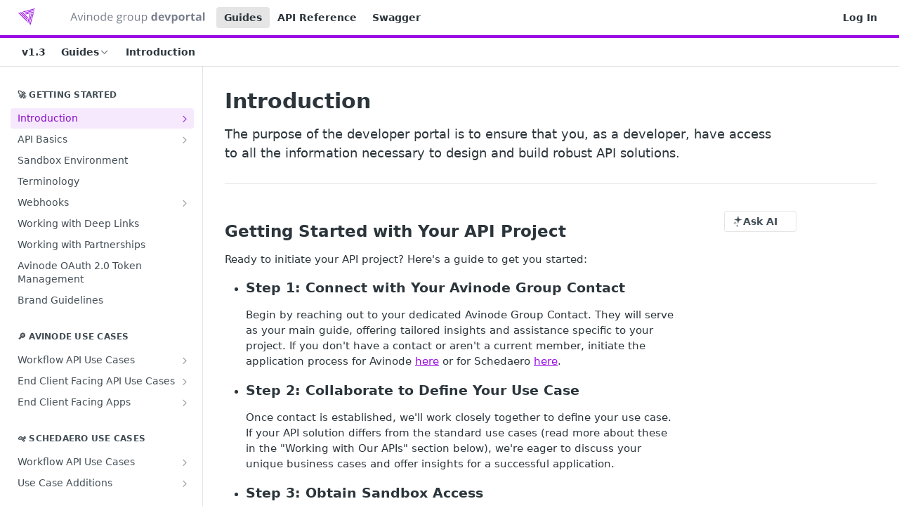

--- FILE ---
content_type: text/html; charset=utf-8
request_url: https://developer.avinodegroup.com/docs/introduction
body_size: 35789
content:
<!DOCTYPE html><html lang="en" style="" data-color-mode="light" class=" useReactApp  "><head><meta charset="utf-8"><meta name="readme-deploy" content="5.590.0"><meta name="readme-subdomain" content="avinodegroup"><meta name="readme-repo" content="avinodegroup-f05d3c82bf55"><meta name="readme-version" content="1.3"><title>Introduction</title><meta name="description" content="The purpose of the developer portal is to ensure that you, as a developer, have access to all the information necessary to design and build robust API solutions." data-rh="true"><meta property="og:title" content="Introduction" data-rh="true"><meta property="og:description" content="The purpose of the developer portal is to ensure that you, as a developer, have access to all the information necessary to design and build robust API solutions." data-rh="true"><meta property="og:site_name" content="Avinode Group"><meta name="twitter:title" content="Introduction" data-rh="true"><meta name="twitter:description" content="The purpose of the developer portal is to ensure that you, as a developer, have access to all the information necessary to design and build robust API solutions." data-rh="true"><meta name="twitter:card" content="summary_large_image"><meta name="viewport" content="width=device-width, initial-scale=1.0"><meta property="og:image" content="https://cdn.readme.io/og-image/create?type=docs&amp;title=Introduction&amp;projectTitle=Avinode%20Group&amp;description=The%20purpose%20of%20the%20developer%20portal%20is%20to%20ensure%20that%20you%2C%20as%20a%20developer%2C%20have%20access%20to%20all%20the%20information%20necessary%20to%20design%20and%20build%20robust%20API%20solutions.&amp;logoUrl=https%3A%2F%2Ffiles.readme.io%2Fe478043-logo--devport.svg&amp;color=%239A0CE3&amp;variant=light" data-rh="true"><meta name="twitter:image" content="https://cdn.readme.io/og-image/create?type=docs&amp;title=Introduction&amp;projectTitle=Avinode%20Group&amp;description=The%20purpose%20of%20the%20developer%20portal%20is%20to%20ensure%20that%20you%2C%20as%20a%20developer%2C%20have%20access%20to%20all%20the%20information%20necessary%20to%20design%20and%20build%20robust%20API%20solutions.&amp;logoUrl=https%3A%2F%2Ffiles.readme.io%2Fe478043-logo--devport.svg&amp;color=%239A0CE3&amp;variant=light" data-rh="true"><meta property="og:image:width" content="1200"><meta property="og:image:height" content="630"><link id="favicon" rel="shortcut icon" href="https://files.readme.io/1720fcb-small-favicon.png" type="image/png"><link rel="canonical" href="https://developer.avinodegroup.com/docs/introduction"><script src="https://cdn.readme.io/public/js/unauthorized-redirect.js?1769701181387"></script><script src="https://cdn.readme.io/public/js/cash-dom.min.js?1769701181387"></script><link data-chunk="Footer" rel="preload" as="style" href="https://cdn.readme.io/public/hub/web/Footer.7ca87f1efe735da787ba.css">
<link data-chunk="RMDX" rel="preload" as="style" href="https://cdn.readme.io/public/hub/web/RMDX.9331f322bb5b573f9d25.css">
<link data-chunk="RMDX" rel="preload" as="style" href="https://cdn.readme.io/public/hub/web/7752.3285ba3fb2d992038206.css">
<link data-chunk="Doc" rel="preload" as="style" href="https://cdn.readme.io/public/hub/web/Doc.99aa4350129973ca11a0.css">
<link data-chunk="Doc" rel="preload" as="style" href="https://cdn.readme.io/public/hub/web/5346.24ba6c3a67360a6d99aa.css">
<link data-chunk="SuperHubSearch" rel="preload" as="style" href="https://cdn.readme.io/public/hub/web/SuperHubSearch.0a07c236f7325e708425.css">
<link data-chunk="Header" rel="preload" as="style" href="https://cdn.readme.io/public/hub/web/Header.82413ef8974544a1864f.css">
<link data-chunk="Containers-EndUserContainer" rel="preload" as="style" href="https://cdn.readme.io/public/hub/web/Containers-EndUserContainer.3b855d9c94407527758f.css">
<link data-chunk="main" rel="preload" as="style" href="https://cdn.readme.io/public/hub/web/main.e535d1333e0ea1ac9c02.css">
<link data-chunk="main" rel="preload" as="style" href="https://cdn.readme.io/public/hub/web/ui-styles.8c62d2f8a6b576ec1aca.css">
<link data-chunk="main" rel="preload" as="script" href="https://cdn.readme.io/public/hub/web/main.52592d2fc9eb29c8e2b0.js">
<link data-chunk="routes-SuperHub" rel="preload" as="script" href="https://cdn.readme.io/public/hub/web/routes-SuperHub.352f6ae3496e6a32b329.js">
<link data-chunk="Containers-EndUserContainer" rel="preload" as="script" href="https://cdn.readme.io/public/hub/web/Containers-EndUserContainer.bd8e87167ddad537bf76.js">
<link data-chunk="Header" rel="preload" as="script" href="https://cdn.readme.io/public/hub/web/Header.06af58502a828bf9b23f.js">
<link data-chunk="SuperHubSearch" rel="preload" as="script" href="https://cdn.readme.io/public/hub/web/3766.649eaa2b700c2449e689.js">
<link data-chunk="SuperHubSearch" rel="preload" as="script" href="https://cdn.readme.io/public/hub/web/6123.a2ef3290db790599acca.js">
<link data-chunk="SuperHubSearch" rel="preload" as="script" href="https://cdn.readme.io/public/hub/web/6146.f99bcbc8d654cc36d7c8.js">
<link data-chunk="SuperHubSearch" rel="preload" as="script" href="https://cdn.readme.io/public/hub/web/8836.dbe2a8b6a6809625282d.js">
<link data-chunk="SuperHubSearch" rel="preload" as="script" href="https://cdn.readme.io/public/hub/web/SuperHubSearch.096cfc3639d6f9c74ec8.js">
<link data-chunk="routes-SuperHub-Routes" rel="preload" as="script" href="https://cdn.readme.io/public/hub/web/routes-SuperHub-Routes.bc9bea6baac181c4ec75.js">
<link data-chunk="Doc" rel="preload" as="script" href="https://cdn.readme.io/public/hub/web/6563.536d53a51a39205d3d9b.js">
<link data-chunk="Doc" rel="preload" as="script" href="https://cdn.readme.io/public/hub/web/6652.3900ee39f7cfe0a89511.js">
<link data-chunk="Doc" rel="preload" as="script" href="https://cdn.readme.io/public/hub/web/3781.e78b96a01630dde138be.js">
<link data-chunk="Doc" rel="preload" as="script" href="https://cdn.readme.io/public/hub/web/4581.98a46ad91ab550808446.js">
<link data-chunk="Doc" rel="preload" as="script" href="https://cdn.readme.io/public/hub/web/6349.f5fb17d5665e02ff626d.js">
<link data-chunk="Doc" rel="preload" as="script" href="https://cdn.readme.io/public/hub/web/5346.68c7edef167f51991aae.js">
<link data-chunk="Doc" rel="preload" as="script" href="https://cdn.readme.io/public/hub/web/4644.daf552d08b2238db683d.js">
<link data-chunk="Doc" rel="preload" as="script" href="https://cdn.readme.io/public/hub/web/6922.ce4a6896ba5641ccc688.js">
<link data-chunk="Doc" rel="preload" as="script" href="https://cdn.readme.io/public/hub/web/3401.488a750b8c4c56d45f56.js">
<link data-chunk="Doc" rel="preload" as="script" href="https://cdn.readme.io/public/hub/web/Doc.959d45beb93793c70b5d.js">
<link data-chunk="ConnectMetadata" rel="preload" as="script" href="https://cdn.readme.io/public/hub/web/ConnectMetadata.47a4904ddb7a63d98f7b.js">
<link data-chunk="RMDX" rel="preload" as="script" href="https://cdn.readme.io/public/hub/web/8424.7ca51ba764db137ea058.js">
<link data-chunk="RMDX" rel="preload" as="script" href="https://cdn.readme.io/public/hub/web/8956.3758e76c308f3296d797.js">
<link data-chunk="RMDX" rel="preload" as="script" href="https://cdn.readme.io/public/hub/web/8850.375069a2e833ef27cc95.js">
<link data-chunk="RMDX" rel="preload" as="script" href="https://cdn.readme.io/public/hub/web/6825.51c479bcb6c34d8905c6.js">
<link data-chunk="RMDX" rel="preload" as="script" href="https://cdn.readme.io/public/hub/web/7752.e52ce1d081d91e5774db.js">
<link data-chunk="RMDX" rel="preload" as="script" href="https://cdn.readme.io/public/hub/web/4986.fac87e41ab2b319a47b8.js">
<link data-chunk="RMDX" rel="preload" as="script" href="https://cdn.readme.io/public/hub/web/RMDX.00ef4af36b1951127c26.js">
<link data-chunk="Footer" rel="preload" as="script" href="https://cdn.readme.io/public/hub/web/Footer.dad73322159a06fdea08.js">
<link data-chunk="main" rel="stylesheet" href="https://cdn.readme.io/public/hub/web/ui-styles.8c62d2f8a6b576ec1aca.css">
<link data-chunk="main" rel="stylesheet" href="https://cdn.readme.io/public/hub/web/main.e535d1333e0ea1ac9c02.css">
<link data-chunk="Containers-EndUserContainer" rel="stylesheet" href="https://cdn.readme.io/public/hub/web/Containers-EndUserContainer.3b855d9c94407527758f.css">
<link data-chunk="Header" rel="stylesheet" href="https://cdn.readme.io/public/hub/web/Header.82413ef8974544a1864f.css">
<link data-chunk="SuperHubSearch" rel="stylesheet" href="https://cdn.readme.io/public/hub/web/SuperHubSearch.0a07c236f7325e708425.css">
<link data-chunk="Doc" rel="stylesheet" href="https://cdn.readme.io/public/hub/web/5346.24ba6c3a67360a6d99aa.css">
<link data-chunk="Doc" rel="stylesheet" href="https://cdn.readme.io/public/hub/web/Doc.99aa4350129973ca11a0.css">
<link data-chunk="RMDX" rel="stylesheet" href="https://cdn.readme.io/public/hub/web/7752.3285ba3fb2d992038206.css">
<link data-chunk="RMDX" rel="stylesheet" href="https://cdn.readme.io/public/hub/web/RMDX.9331f322bb5b573f9d25.css">
<link data-chunk="Footer" rel="stylesheet" href="https://cdn.readme.io/public/hub/web/Footer.7ca87f1efe735da787ba.css"><!-- CUSTOM CSS--><style title="rm-custom-css">:root{--project-color-primary:#9A0CE3;--project-color-inverse:#fff;--recipe-button-color:#9A0CE3;--recipe-button-color-hover:#580782;--recipe-button-color-active:#370452;--recipe-button-color-focus:rgba(154, 12, 227, 0.25);--recipe-button-color-disabled:#e7bffc}[id=enterprise] .ReadMeUI[is=AlgoliaSearch]{--project-color-primary:#9A0CE3;--project-color-inverse:#fff}a{color:var(--color-link-primary,#9a0ce3)}a:hover{color:var(--color-link-primary-darken-5,#580782)}a.text-muted:hover{color:var(--color-link-primary,#9a0ce3)}.btn.btn-primary{background-color:#9a0ce3}.btn.btn-primary:hover{background-color:#580782}.theme-line #hub-landing-top h2{color:#9a0ce3}#hub-landing-top .btn:hover{color:#9a0ce3}.theme-line #hub-landing-top .btn:hover{color:#fff}.theme-solid header#hub-header #header-top{background-color:#9a0ce3}.theme-solid.header-gradient header#hub-header #header-top{background:linear-gradient(to bottom,#9a0ce3,#6b00a2)}.theme-solid.header-custom header#hub-header #header-top{background-image:url(undefined)}.theme-line header#hub-header #header-top{border-bottom-color:#9a0ce3}.theme-line header#hub-header #header-top .btn{background-color:#9a0ce3}header#hub-header #header-top #header-logo{width:260px;height:24px;margin-top:8px;background-image:url(https://files.readme.io/e478043-logo--devport.svg)}#hub-subheader-parent #hub-subheader .hub-subheader-breadcrumbs .dropdown-menu a:hover{background-color:#9a0ce3}#subheader-links a.active{color:#9a0ce3!important;box-shadow:inset 0 -2px 0 #9a0ce3}#subheader-links a:hover{color:#9a0ce3!important;box-shadow:inset 0 -2px 0 #9a0ce3;opacity:.7}.discussion .submit-vote.submit-vote-parent.voted a.submit-vote-button{background-color:#9a0ce3}section#hub-discuss .discussion a .discuss-body h4{color:#9a0ce3}section#hub-discuss .discussion a:hover .discuss-body h4{color:#580782}#hub-subheader-parent #hub-subheader.sticky-header.sticky{border-bottom-color:#9a0ce3}#hub-subheader-parent #hub-subheader.sticky-header.sticky .search-box{border-bottom-color:#9a0ce3}#hub-search-results h3 em{color:#9a0ce3}.main_background,.tag-item{background:#9a0ce3!important}.main_background:hover{background:#580782!important}.main_color{color:#9a0ce3!important}.border_bottom_main_color{border-bottom:2px solid #9a0ce3}.main_color_hover:hover{color:#9a0ce3!important}section#hub-discuss h1{color:#9a0ce3}#hub-reference .hub-api .api-definition .api-try-it-out.active{border-color:#9a0ce3;background-color:#9a0ce3}#hub-reference .hub-api .api-definition .api-try-it-out.active:hover{background-color:#580782;border-color:#580782}#hub-reference .hub-api .api-definition .api-try-it-out:hover{border-color:#9a0ce3;color:#9a0ce3}#hub-reference .hub-reference .logs .logs-empty .logs-login-button,#hub-reference .hub-reference .logs .logs-login .logs-login-button{background-color:var(--project-color-primary,#9a0ce3);border-color:var(--project-color-primary,#9a0ce3)}#hub-reference .hub-reference .logs .logs-empty .logs-login-button:hover,#hub-reference .hub-reference .logs .logs-login .logs-login-button:hover{background-color:#580782;border-color:#580782}#hub-reference .hub-reference .logs .logs-empty>svg>path,#hub-reference .hub-reference .logs .logs-login>svg>path{fill:#9a0ce3;fill:var(--project-color-primary,#9a0ce3)}#hub-reference .hub-reference .logs:last-child .logs-empty,#hub-reference .hub-reference .logs:last-child .logs-login{margin-bottom:35px}#hub-reference .hub-reference .hub-reference-section .hub-reference-left header .hub-reference-edit:hover{color:#9a0ce3}.main-color-accent{border-bottom:3px solid #9a0ce3;padding-bottom:8px}/*! BEGIN HUB_CUSTOM_STYLES *//*! END HUB_CUSTOM_STYLES */</style><style type="text/css">
  
  .hub-is-home {
  margin: 0;
  font-family: 'Open Sans', sans-serif;
  color: #403F3F; }
  .hub-is-home .text-center {
    text-align: center; }
  .hub-is-home h1, .hub-is-home h2, .hub-is-home h3, .hub-is-home h4, .hub-is-home h5 {
    font-weight: 700;
    word-wrap: break-word; }
  .hub-is-home h6 {
    font-weight: 600; }
  .hub-is-home p {
    margin-top: 0; }
  .hub-is-home h1 {
    font-size: 44px;
    line-height: 1;
    letter-spacing: -2px;
    margin-bottom: 50px; }
  .hub-is-home h2 {
    font-size: 3.6rem;
    line-height: 1.25;
    letter-spacing: -1.5px; }
  .hub-is-home h3 {
    font-size: 3.0rem;
    line-height: 1.3;
    letter-spacing: -1.5px; }
  .hub-is-home h4 {
    font-size: 28px;
    line-height: 1.35;
    letter-spacing: -1px; }
  .hub-is-home h5 {
    font-size: 1.8rem;
    line-height: 1.5;
    letter-spacing: -.05px; }
  .hub-is-home h6 {
    font-size: 20px;
    line-height: 1.6;
    letter-spacing: 0; }
  @media only screen and (min-width: 1024px) {
    .hub-is-home h1 {
      line-height: 1;
      letter-spacing: -3px;
      margin-bottom: 60px; }
    .hub-is-home h2 {
      font-size: 56px; }
    .hub-is-home h3 {
      font-size: 40px; }
    .hub-is-home h4 {
      font-size: 32px; }
    .hub-is-home h5 {
      font-size: 22px; }
    .hub-is-home h6 {
      font-size: 20px; } }
  .hub-is-home a.button {
    text-decoration: none;
    font-weight: 600;
    background-color: #9A0CE3;
    color: white;
    padding: 12px 20px;
    transition: all 200ms ease-in-out; }
    .hub-is-home a.button:hover {
      background-color: #830ac1; }
  .hub-is-home .grid-wrapper {
    background-color: #F8F7FC;
    max-width: 1380px;
    margin: auto; }
    @media only screen and (max-width: 639.9375px) {
      .hub-is-home .grid-wrapper {
        padding: 20px; } }
  .hub-is-home .grid {
    display: grid;
    grid-template-columns: repeat(12, 1fr);
    grid-gap: 24px; }
    .hub-is-home .grid .col-4 {
      grid-column: span 4 / auto; }
      @media only screen and (max-width: 1023.9375px) {
        .hub-is-home .grid .col-4 {
          grid-column: span 12 / auto; } }
    @media only screen and (min-width: 1024px) {
      .hub-is-home .grid .col-5 {
        grid-column-end: span 5; } }
    @media only screen and (max-width: 1023.9375px) {
      .hub-is-home .grid .col-5 {
        grid-column: span 12 / auto; } }
    @media only screen and (min-width: 1024px) {
      .hub-is-home .grid .col-6 {
        grid-column-end: span 6; } }
    @media only screen and (max-width: 1023.9375px) {
      .hub-is-home .grid .col-6 {
        grid-column: span 12 / auto; } }
    @media only screen and (min-width: 1024px) {
      .hub-is-home .grid .col-7 {
        grid-column-end: span 7; } }
    @media only screen and (max-width: 1023.9375px) {
      .hub-is-home .grid .col-7 {
        grid-column: 2 / 10 span; } }
    @media only screen and (max-width: 639.9375px) {
      .hub-is-home .grid .col-7 {
        grid-column: span 12; } }
    @media only screen and (max-width: 1023.9375px) {
      .hub-is-home .grid .large-down-col-6 {
        grid-column: span 6 / auto !important; } }
    @media only screen and (max-width: 639.9375px) {
      .hub-is-home .grid .large-down-col-6 {
        grid-column: span 12 / auto !important; } }
    .hub-is-home .grid .col-10 {
      grid-column-end: span 10; }
      @media only screen and (max-width: 1023.9375px) {
        .hub-is-home .grid .col-10 {
          grid-column-end: span 12; } }
    @media only screen and (min-width: 1024px) {
      .hub-is-home .grid .col-offset-1 {
        grid-column-start: 2; } }
  .hub-is-home .hero {
    max-width: 1380px;
    margin: auto;
    position: relative;
    overflow: hidden; }
    @media only screen and (max-width: 1023.9375px) {
      .hub-is-home .hero {
        padding: 0px 30px; } }
    @media only screen and (max-width: 639.9375px) {
      .hub-is-home .hero {
        padding: 0px 50px;
        height: 400px; } }
    .hub-is-home .hero__text {
      padding: 0px 0px 170px 0px; }
      @media only screen and (max-width: 639.9375px) {
        .hub-is-home .hero__text {
          padding: 0px 0px 100px 0px;
          min-height: 80vh; } }
      .hub-is-home .hero__text h1 {
        font-size: 42px; }
        @media only screen and (min-width: 640px) {
          .hub-is-home .hero__text h1 {
            font-size: 56px; } }
        @media only screen and (min-width: 1024px) {
          .hub-is-home .hero__text h1 {
            font-size: calc(2vw + 2vh + 24px);
            letter-spacing: -0.04em; } }
    .hub-is-home .hero__anim {
      position: absolute;
      top: 0;
      right: 0px;
      bottom: 0;
      width: 60%;
      z-index: -1;
      text-align: right;
      display: flex;
      justify-content: center;
      align-items: center;
      flex-direction: column; }
      .hub-is-home .hero__anim .hero__video-wrapper {
        position: relative;
        max-width: 100%;
        max-height: 100%; }
        .hub-is-home .hero__anim .hero__video-wrapper:after {
          content: '';
          position: absolute;
          top: 0;
          right: 0;
          bottom: 0;
          left: 0;
          z-index: 2;
          -webkit-box-shadow: inset 0 0 80px 40px #FFFFFF;
          box-shadow: inset 0 0 80px 40px #FFFFFF; }
      @media only screen and (max-width: 1023.9375px) {
        .hub-is-home .hero__anim {
          width: 80vw;
          right: -100px; } }
      @media only screen and (max-width: 639.9375px) {
        .hub-is-home .hero__anim {
          right: -80px;
          width: 100vw;
          min-height: 400px; } }
      .hub-is-home .hero__anim img, .hub-is-home .hero__anim video {
        max-width: 100%;
        max-height: 100%; }
  .hub-is-home .step {
    padding-bottom: 200px; }
    @media only screen and (max-width: 639.9375px) {
      .hub-is-home .step {
        padding-bottom: 0px; } }
    .hub-is-home .step__text {
      background-color: white;
      padding: 45px 45px 80px 45px;
      box-shadow: 0 24px 38px -12px rgba(0, 0, 0, 0.1); }
      @media only screen and (max-width: 1023.9375px) {
        .hub-is-home .step__text {
          position: relative;
          z-index: 3;
          transform: translateX(30px); } }
      @media only screen and (max-width: 639.9375px) {
        .hub-is-home .step__text {
          transform: translateX(0px);
          background-color: transparent;
          box-shadow: none;
          padding: 30px 30px 0px 30px; } }
      .hub-is-home .step__text h4 {
        margin-bottom: 10px; }
        @media only screen and (max-width: 639.9375px) {
          .hub-is-home .step__text h4 {
            margin-top: 0; } }
      .hub-is-home .step__text h6 {
        margin-top: 0px; }
      .hub-is-home .step__text label {
        font-size: 12px;
        font-weight: 700;
        text-transform: uppercase;
        letter-spacing: 0.75px;
        display: block;
        margin-bottom: 60px;
        color: #787E8B; }
        @media only screen and (max-width: 639.9375px) {
          .hub-is-home .step__text label {
            margin-bottom: 20px; } }
      .hub-is-home .step__text .video-wrapper {
        position: relative; }
        .hub-is-home .step__text .video-wrapper:after {
          content: '';
          position: absolute;
          top: 0;
          right: 0;
          bottom: 0;
          left: 0;
          z-index: 2;
          -webkit-box-shadow: inset 0 0 40px 20px #F8F7FC;
          box-shadow: inset 0 0 40px 20px #F8F7FC; }
      .hub-is-home .step__text video {
        max-width: 100%; }
        @media only screen and (min-width: 640px) {
          .hub-is-home .step__text video {
            display: none; } }
    .hub-is-home .step__anim {
      position: relative; }
      @media only screen and (max-width: 639.9375px) {
        .hub-is-home .step__anim {
          display: none; } }
      .hub-is-home .step__anim .video-wrapper {
        position: absolute;
        right: 0;
        bottom: -60px;
        left: 0; }
        @media only screen and (max-width: 1023.9375px) {
          .hub-is-home .step__anim .video-wrapper {
            position: absolute;
            right: 0;
            left: auto;
            bottom: -60px;
            width: 60vw; } }
        .hub-is-home .step__anim .video-wrapper:after {
          content: '';
          position: absolute;
          top: 0;
          right: 0;
          bottom: 0;
          left: 0;
          z-index: 2;
          -webkit-box-shadow: inset 0 0 40px 20px #F8F7FC;
          box-shadow: inset 0 0 60px 20px #F8F7FC; }
      .hub-is-home .step__anim img, .hub-is-home .step__anim video {
        max-width: 100%; }
    @media only screen and (max-width: 1023.9375px) {
      .hub-is-home .step--middle .step__text {
        transform: translateX(-30px); } }
    @media only screen and (max-width: 639.9375px) {
      .hub-is-home .step--middle .step__text {
        transform: translateX(0px); } }
    .hub-is-home .step--middle .step__anim .video-wrapper {
      position: absolute;
      right: p;
      bottom: 0;
      left: 0; }
      @media only screen and (max-width: 1023.9375px) {
        .hub-is-home .step--middle .step__anim .video-wrapper {
          position: absolute;
          right: auto;
          left: 0;
          bottom: -60px;
          width: 60vw; } }
  .hub-is-home .logos {
    padding-top: 80px;
    padding-bottom: 130px; }
    @media only screen and (min-width: 1024px) {
      .hub-is-home .logos {
        display: flex; } }
    @media only screen and (max-width: 1023.9375px) {
      .hub-is-home .logos {
        padding-bottom: 20px; } }
    @media only screen and (max-width: 639.9375px) {
      .hub-is-home .logos {
        padding-top: 50px; } }
    @media only screen and (max-width: 1023.9375px) {
      .hub-is-home .logos__item {
        text-align: center;
        padding-bottom: 60px; } }
    .hub-is-home .logos__item img {
      height: 28px;
      margin-bottom: 20px; }
      @media only screen and (max-width: 1023.9375px) {
        .hub-is-home .logos__item img {
          margin: auto;
          margin-bottom: 20px; } }
      .hub-is-home .logos__item img.avinode {
        height: 24px; }
      .hub-is-home .logos__item img.schedaero {
        height: 26px;
        margin-bottom: 18px; }
      .hub-is-home .logos__item img.paynode {
        height: 31px;
        margin-top: -0.5px;
        margin-bottom: 14px; }
    .hub-is-home .logos__item p {
      color: #787E8B;
      line-height: 1.6; }
      @media only screen and (min-width: 1024px) {
        .hub-is-home .logos__item p {
          display: inline-block; } }
      @media only screen and (max-width: 639.9375px) {
        .hub-is-home .logos__item p {
          width: 75%;
          margin: auto; } }
    @media only screen and (min-width: 1024px) {
      .hub-is-home .logos__item--middle {
        padding: 0 70px; } }
  .hub-is-home .footer {
    padding: 160px 0px; }
    @media only screen and (max-width: 639.9375px) {
      .hub-is-home .footer {
        padding: 80px 0px 120px 0px; } }
    .hub-is-home .footer a {
      font-size: 48px;
      letter-spacing: -0.04em;
      text-decoration: none;
      font-weight: 700;
      color: #9A0CE3;
      transition: opacity .2s ease; }
      @media only screen and (max-width: 639.9375px) {
        .hub-is-home .footer a {
          font-size: 28px; } }
      .hub-is-home .footer a:after {
        content: '';
        display: inline-block;
        height: 23px;
        width: 25px;
        margin-left: 20px;
        margin-bottom: 4px;
        background-image: url(https://avischedaeroautoweb.blob.core.windows.net/avischedaeroautoweb/readme_io/arrow-right-purple.svg);
        background-size: contain;
        background-position: center;
        background-repeat: no-repeat;
        transition: transform 200ms ease-in-out; }
        @media only screen and (max-width: 639.9375px) {
          .hub-is-home .footer a:after {
            height: 16px;
            width: 18px;
            margin-left: 10px;
            margin-bottom: 1px; } }
      @media only screen and (min-width: 1024px) {
        .hub-is-home .footer a:hover {
          opacity: 0.8; }
          .hub-is-home .footer a:hover:after {
            transform: translateX(6px); } }
  .hub-is-home header {
    max-width: 1520px;
    padding-top: 100px;
    margin: auto;
    padding: 60px 40px 0px 40px; }
    @media only screen and (max-width: 1199.9375px) {
      .hub-is-home header {
        padding: 60px 30px 0px 30px; } }
    @media only screen and (max-width: 639.9375px) {
      .hub-is-home header {
        padding: 30px 20px 0px 20px; } }
  .hub-is-home #header-top #header-top #header-logo {
    height: 30px; }
  .hub-is-home #hub-subheader-parent, .hub-is-home #hub-sidebar-parent {
    display: none; }
  .hub-is-home .hub-container {
    max-width: 100vw; }
  .hub-is-home #header-top {
    border-bottom: none !important; }
  .hub-is-home .hub-is-home footer {
    display: none !important; }
  .hub-is-home header#hub-header {
    background-color: transparent; }
  .hub-is-home .theme-line header#hub-header #header-top {
    background-color: transparent; }
  .hub-is-home .hub-is-home #hub-landing-top {
    padding: 0px !important; }
  .hub-is-home header#hub-header #header-top #hub-landing-top {
    padding: 0px !important; }
  .hub-is-home header#hub-header #header-top #header-logo {
    margin-top: 0px;
    width: 335px;
    height: 30px; }
    @media only screen and (min-width: 1024px) {
      .hub-is-home header#hub-header #header-top #header-logo {
        margin-right: 60px; } }
  .hub-is-home header#hub-header #header-top ul#header-nav-left li a:hover {
    background-color: transparent;
    box-shadow: none;
    opacity: 1; }
  .hub-is-home header#hub-header #header-top ul#header-nav-right li a i {
    opacity: 1; }
  .hub-is-home header#hub-header #header-top ul#header-nav-right li a:hover {
    background-color: transparent;
    box-shadow: none;
    opacity: 1; }
  .hub-is-home footer .hub-container {
    display: none; }
  .hub-is-home #hub-landing-page .floatleft {
    padding-right: 0 !important;
    float: none !important; }
  .hub-is-home .col-sm-50.floatleft {
    float: none;
    margin: auto;
    padding: 0; }

body:not(.hub-is-home) {
  font-family: 'Open Sans', sans-serif; }
  body:not(.hub-is-home) .text-center {
    text-align: center; }
  body:not(.hub-is-home) header#hub-header #header-top {
    border-bottom: none;
    background-color: #9A0CE3; }
    body:not(.hub-is-home) header#hub-header #header-top #header-logo {
      margin-top: 0px;
      width: 335px;
      height: 30px;
      background-image: url(https://avischedaeroautoweb.blob.core.windows.net/avischedaeroautoweb/readme_io/logo--devport-white-2.svg);
      background-position: center;
      background-size: contain;
      background-repeat: no-repeat;
      margin-right: 60px; }
    body:not(.hub-is-home) header#hub-header #header-top ul#header-nav-left {
      position: relative;
      top: 3px; }
      body:not(.hub-is-home) header#hub-header #header-top ul#header-nav-left li a {
        color: white; }
        body:not(.hub-is-home) header#hub-header #header-top ul#header-nav-left li a:hover {
          background-color: transparent;
          box-shadow: none;
          opacity: 0.7; }
    body:not(.hub-is-home) header#hub-header #header-top ul#header-nav-right {
      position: relative;
      top: 3px; }
      body:not(.hub-is-home) header#hub-header #header-top ul#header-nav-right li span, body:not(.hub-is-home) header#hub-header #header-top ul#header-nav-right li a {
        color: white; }
      body:not(.hub-is-home) header#hub-header #header-top ul#header-nav-right li a {
        opacity: 1; }
        body:not(.hub-is-home) header#hub-header #header-top ul#header-nav-right li a i {
          opacity: 1; }
        body:not(.hub-is-home) header#hub-header #header-top ul#header-nav-right li a:hover {
          background-color: transparent;
          box-shadow: none;
          opacity: 0.7; }
  body:not(.hub-is-home) header#hub-header #hub-subheader-parent {
    background-color: #F8F7FC;
    padding: 8px 0px;
    height: auto; }
    @media only screen and (max-width: 639.9375px) {
      body:not(.hub-is-home) header#hub-header #hub-subheader-parent {
        top: 80px !important; } }
    body:not(.hub-is-home) header#hub-header #hub-subheader-parent #hub-subheader {
      border-bottom: none; }
      body:not(.hub-is-home) header#hub-header #hub-subheader-parent #hub-subheader #hub-search .searchbox {
        width: 98px; }
        body:not(.hub-is-home) header#hub-header #hub-subheader-parent #hub-subheader #hub-search .searchbox.full {
          width: 100%; }
        body:not(.hub-is-home) header#hub-header #hub-subheader-parent #hub-subheader #hub-search .searchbox input {
          border-bottom: none; }
  body:not(.hub-is-home) #content-container .magic-block-code {
    margin-left: 30px;
    background-color: #F8F7FC; }
    body:not(.hub-is-home) #content-container .magic-block-code ul.block-code-header {
      background-color: #787E8B; }
      body:not(.hub-is-home) #content-container .magic-block-code ul.block-code-header li {
        color: white; }
        body:not(.hub-is-home) #content-container .magic-block-code ul.block-code-header li a {
          color: white; }
  @media only screen and (max-width: 639.9375px) {
    body:not(.hub-is-home) #hub-container {
      padding-top: 130px; } }
  body:not(.hub-is-home) #hub-container .hub-container #hub-sidebar-parent {
    box-shadow: none;
    border-right: 1px solid #F1F0F6; }
    body:not(.hub-is-home) #hub-container .hub-container #hub-sidebar-parent #hub-sidebar .scrollable-parent #hub-sidebar-content .hub-sidebar-category ul li ul.subpages li a span.pg-type.type-get {
      background-color: #82D339; }
  body:not(.hub-is-home) #hub-container #hub-content #content-head h1 {
    font-weight: 400; }
  body:not(.hub-is-home) #hub-container #hub-content #content-head a.suggestEdits i {
    color: #777 !important; }
  body:not(.hub-is-home) #hub-container #hub-content #content-head a.suggestEdits:hover {
    color: #9A0CE3 !important; }
    body:not(.hub-is-home) #hub-container #hub-content #content-head a.suggestEdits:hover i {
      color: #9A0CE3 !important; }
  body:not(.hub-is-home) #hub-reference .hub-reference .hub-api .api-definition .pg-type.type-get {
    background-color: #82D339; }
  body:not(.hub-is-home) #hub-reference .hub-reference .hub-api .api-definition .api-try-it-out.active {
    background-color: #82D339;
    border-color: #82D339; }
  body:not(.hub-is-home) #hub-reference .hub-reference .hub-api .api-definition .api-definition-container {
    box-shadow: none;
    border-top: 1px solid #F1F0F6; }
  body:not(.hub-is-home) #hub-reference .hub-reference .hub-api .hub-reference-response-definitions h3 {
    padding-top: 0;
    font-size: 1.17em;
    margin-top: 7px;
    padding-bottom: 16px;
    font-weight: 400; }
    body:not(.hub-is-home) #hub-reference .hub-reference .hub-api .hub-reference-response-definitions h3 .pull-right {
      position: relative;
      bottom: 4px; }
      body:not(.hub-is-home) #hub-reference .hub-reference .hub-api .hub-reference-response-definitions h3 .pull-right select {
        font-weight: normal;
        font-size: 12px; }
  body:not(.hub-is-home) #hub-reference .hub-reference .hub-reference-section .content-body {
    padding-top: 0px; }
  body:not(.hub-is-home) #hub-reference .hub-reference .hub-reference-section header {
    border-bottom: none; }
    body:not(.hub-is-home) #hub-reference .hub-reference .hub-reference-section header a i {
      color: black !important; }
    body:not(.hub-is-home) #hub-reference .hub-reference .hub-reference-section header a:hover i {
      color: #9A0CE3 !important; }
  body:not(.hub-is-home) #hub-reference .hub-reference .hub-reference-section .hub-reference-right {
    background-color: #F8F7FC;
    border-left: none; }
  body:not(.hub-is-home) #hub-reference .hub-reference .hub-reference-section .hub-reference-left {
    border-color: #F8F7FC; }
    body:not(.hub-is-home) #hub-reference .hub-reference .hub-reference-section .hub-reference-left h3 {
      font-weight: 400; }
    body:not(.hub-is-home) #hub-reference .hub-reference .hub-reference-section .hub-reference-left .param-type-header {
      border-color: #F8F7FC; }
  body:not(.hub-is-home) footer .hub-container {
    display: none; }
</style><meta name="loadedProject" content="avinodegroup"><script>var storedColorMode = `light` === 'system' ? window.localStorage.getItem('color-scheme') : `light`
document.querySelector('[data-color-mode]').setAttribute('data-color-mode', storedColorMode)</script><script id="config" type="application/json" data-json="{&quot;algoliaIndex&quot;:&quot;readme_search_v2&quot;,&quot;amplitude&quot;:{&quot;apiKey&quot;:&quot;dc8065a65ef83d6ad23e37aaf014fc84&quot;,&quot;enabled&quot;:true},&quot;asset_url&quot;:&quot;https://cdn.readme.io&quot;,&quot;dashDomain&quot;:&quot;dash.readme.com&quot;,&quot;domain&quot;:&quot;readme.io&quot;,&quot;domainFull&quot;:&quot;https://dash.readme.com&quot;,&quot;encryptedLocalStorageKey&quot;:&quot;ekfls-2025-03-27&quot;,&quot;fullstory&quot;:{&quot;enabled&quot;:true,&quot;orgId&quot;:&quot;FSV9A&quot;},&quot;git&quot;:{&quot;sync&quot;:{&quot;bitbucket&quot;:{&quot;installationLink&quot;:&quot;https://developer.atlassian.com/console/install/310151e6-ca1a-4a44-9af6-1b523fea0561?signature=AYABeMn9vqFkrg%2F1DrJAQxSyVf4AAAADAAdhd3Mta21zAEthcm46YXdzOmttczp1cy13ZXN0LTI6NzA5NTg3ODM1MjQzOmtleS83MDVlZDY3MC1mNTdjLTQxYjUtOWY5Yi1lM2YyZGNjMTQ2ZTcAuAECAQB4IOp8r3eKNYw8z2v%2FEq3%2FfvrZguoGsXpNSaDveR%2FF%2Fo0BHUxIjSWx71zNK2RycuMYSgAAAH4wfAYJKoZIhvcNAQcGoG8wbQIBADBoBgkqhkiG9w0BBwEwHgYJYIZIAWUDBAEuMBEEDOJgARbqndU9YM%2FRdQIBEIA7unpCah%2BIu53NA72LkkCDhNHOv%2BgRD7agXAO3jXqw0%2FAcBOB0%2F5LmpzB5f6B1HpkmsAN2i2SbsFL30nkAB2F3cy1rbXMAS2Fybjphd3M6a21zOmV1LXdlc3QtMTo3MDk1ODc4MzUyNDM6a2V5LzQ2MzBjZTZiLTAwYzMtNGRlMi04NzdiLTYyN2UyMDYwZTVjYwC4AQICAHijmwVTMt6Oj3F%2B0%2B0cVrojrS8yZ9ktpdfDxqPMSIkvHAGT%[base64]%2BMHwGCSqGSIb3DQEHBqBvMG0CAQAwaAYJKoZIhvcNAQcBMB4GCWCGSAFlAwQBLjARBAzzWhThsIgJwrr%2FY2ECARCAOxoaW9pob21lweyAfrIm6Fw7gd8D%2B%2F8LHk4rl3jjULDM35%2FVPuqBrqKunYZSVCCGNGB3RqpQJr%2FasASiAgAAAAAMAAAQAAAAAAAAAAAAAAAAAEokowLKsF1tMABEq%2BKNyJP%2F%2F%2F%2F%2FAAAAAQAAAAAAAAAAAAAAAQAAADJLzRcp6MkqKR43PUjOiRxxbxXYhLc6vFXEutK3%2BQ71yuPq4dC8pAHruOVQpvVcUSe8dptV8c7wR8BTJjv%2F%2FNe8r0g%3D&amp;product=bitbucket&quot;}}},&quot;metrics&quot;:{&quot;billingCronEnabled&quot;:&quot;true&quot;,&quot;dashUrl&quot;:&quot;https://m.readme.io&quot;,&quot;defaultUrl&quot;:&quot;https://m.readme.io&quot;,&quot;exportMaxRetries&quot;:12,&quot;wsUrl&quot;:&quot;wss://m.readme.io&quot;},&quot;micro&quot;:{&quot;baseUrl&quot;:&quot;https://micro-beta.readme.com&quot;},&quot;proxyUrl&quot;:&quot;https://try.readme.io&quot;,&quot;readmeRecaptchaSiteKey&quot;:&quot;6LesVBYpAAAAAESOCHOyo2kF9SZXPVb54Nwf3i2x&quot;,&quot;releaseVersion&quot;:&quot;5.590.0&quot;,&quot;reservedWords&quot;:{&quot;tools&quot;:[&quot;execute-request&quot;,&quot;get-code-snippet&quot;,&quot;get-endpoint&quot;,&quot;get-request-body&quot;,&quot;get-response-schema&quot;,&quot;get-server-variables&quot;,&quot;list-endpoints&quot;,&quot;list-security-schemes&quot;,&quot;list-specs&quot;,&quot;search-specs&quot;,&quot;search&quot;,&quot;fetch&quot;]},&quot;sentry&quot;:{&quot;dsn&quot;:&quot;https://3bbe57a973254129bcb93e47dc0cc46f@o343074.ingest.sentry.io/2052166&quot;,&quot;enabled&quot;:true},&quot;shMigration&quot;:{&quot;promoVideo&quot;:&quot;&quot;,&quot;forceWaitlist&quot;:false,&quot;migrationPreview&quot;:false},&quot;sslBaseDomain&quot;:&quot;readmessl.com&quot;,&quot;sslGenerationService&quot;:&quot;ssl.readmessl.com&quot;,&quot;stripePk&quot;:&quot;pk_live_5103PML2qXbDukVh7GDAkQoR4NSuLqy8idd5xtdm9407XdPR6o3bo663C1ruEGhXJjpnb2YCpj8EU1UvQYanuCjtr00t1DRCf2a&quot;,&quot;superHub&quot;:{&quot;newProjectsEnabled&quot;:true},&quot;wootric&quot;:{&quot;accountToken&quot;:&quot;NPS-122b75a4&quot;,&quot;enabled&quot;:true}}"></script></head><body class="body-none theme-line header-solid header-bg-size-auto header-bg-pos-tl header-overlay-triangles reference-layout-column lumosity-normal "><div id="ssr-top"></div><div id="ssr-main"><div class="App ThemeContext ThemeContext_dark ThemeContext_classic ThemeContext_line" style="--color-primary:#9A0CE3;--color-primary-inverse:#fff;--color-primary-alt:#6b00a2;--color-primary-darken-10:#7909b3;--color-primary-darken-20:#580782;--color-primary-alpha-25:rgba(154, 12, 227, 0.25);--color-link-primary:#9A0CE3;--color-link-primary-darken-5:#8a0bcb;--color-link-primary-darken-10:#7909b3;--color-link-primary-darken-20:#580782;--color-link-primary-alpha-50:rgba(154, 12, 227, 0.5);--color-link-primary-alpha-25:rgba(154, 12, 227, 0.25);--color-link-background:rgba(154, 12, 227, 0.09);--color-link-text:#fff;--color-login-link:#018ef5;--color-login-link-text:#fff;--color-login-link-darken-10:#0171c2;--color-login-link-primary-alpha-50:rgba(1, 142, 245, 0.5)"><div class="SuperHub2RNxzk6HzHiJ"><div class="ContentWithOwlbotx4PaFDoA1KMz"><div class="ContentWithOwlbot-content2X1XexaN8Lf2"><header class="Header3zzata9F_ZPQ rm-Header_classic Header_collapsible3n0YXfOvb_Al rm-Header Header-links-buttons"><div class="rm-Header-top Header-topuTMpygDG4e1V Header-top_classic3g7Q6zoBy8zh"><div class="rm-Container rm-Container_flex"><div style="outline:none" tabindex="-1"><a href="#content" target="_self" class="Button Button_md rm-JumpTo Header-jumpTo3IWKQXmhSI5D Button_primary">Jump to Content</a></div><div class="rm-Header-left Header-leftADQdGVqx1wqU"><a class="rm-Logo Header-logo1Xy41PtkzbdG" href="/" target="_self"><img alt="Avinode Group" class="rm-Logo-img Header-logo-img3YvV4lcGKkeb" src="https://files.readme.io/e478043-logo--devport.svg"/></a><a aria-current="page" class="Button Button_md rm-Header-link rm-Header-top-link Button_slate_text rm-Header-top-link_active Header-link2tXYTgXq85zW active" href="/docs" target="_self">Guides</a><a class="Button Button_md rm-Header-link rm-Header-top-link Button_slate_text Header-link2tXYTgXq85zW" href="/reference" target="_self">API Reference</a><a class="Button Button_md rm-Header-link rm-Header-top-link Button_slate_text Header-link2tXYTgXq85zW" href="https://avinodegroup.readme.io/docs/swagger" target="_self" to="https://avinodegroup.readme.io/docs/swagger">Swagger</a></div><div class="rm-Header-left Header-leftADQdGVqx1wqU Header-left_mobile1RG-X93lx6PF"><div><button aria-label="Toggle navigation menu" class="icon-menu menu3d6DYNDa3tk5" type="button"></button><div class=""><div class="Flyout95xhYIIoTKtc undefined rm-Flyout" data-testid="flyout"><div class="MobileFlyout1hHJpUd-nYkd"><a class="rm-MobileFlyout-item NavItem-item1gDDTqaXGhm1 NavItem-item_mobile1qG3gd-Mkck- " href="/" target="_self"><i class="icon-landing-page-2 NavItem-badge1qOxpfTiALoz rm-Header-bottom-link-icon"></i><span class="NavItem-textSlZuuL489uiw">Home</span></a><a aria-current="page" class="rm-MobileFlyout-item NavItem-item1gDDTqaXGhm1 NavItem-item_mobile1qG3gd-Mkck-  active" href="/docs" target="_self"><i class="icon-guides NavItem-badge1qOxpfTiALoz rm-Header-bottom-link-icon"></i><span class="NavItem-textSlZuuL489uiw">Guides</span></a><a class="rm-MobileFlyout-item NavItem-item1gDDTqaXGhm1 NavItem-item_mobile1qG3gd-Mkck- " href="/reference" target="_self"><i class="icon-references NavItem-badge1qOxpfTiALoz rm-Header-bottom-link-icon"></i><span class="NavItem-textSlZuuL489uiw">API Reference</span></a><a class="rm-MobileFlyout-item NavItem-item1gDDTqaXGhm1 NavItem-item_mobile1qG3gd-Mkck- " href="/changelog" target="_self"><i class="icon-changelog NavItem-badge1qOxpfTiALoz rm-Header-bottom-link-icon"></i><span class="NavItem-textSlZuuL489uiw">Changelog</span></a><div class="NavItem-item1gDDTqaXGhm1 NavItem-item_inactiveMQoyhN045qAn">v<!-- -->1.3</div><hr class="MobileFlyout-divider10xf7R2X1MeW"/><a aria-current="page" class="rm-MobileFlyout-item NavItem-item1gDDTqaXGhm1 NavItem-item_mobile1qG3gd-Mkck- NavItem_dropdown-muted1xJVuczwGc74 active" href="/docs" target="_self">Guides</a><a class="rm-MobileFlyout-item NavItem-item1gDDTqaXGhm1 NavItem-item_mobile1qG3gd-Mkck- NavItem_dropdown-muted1xJVuczwGc74" href="/reference" target="_self">API Reference</a><a class="rm-MobileFlyout-item NavItem-item1gDDTqaXGhm1 NavItem-item_mobile1qG3gd-Mkck- NavItem_dropdown-muted1xJVuczwGc74" href="https://avinodegroup.readme.io/docs/swagger" rel="noopener" target="_blank" to="https://avinodegroup.readme.io/docs/swagger">Swagger</a><a class="rm-MobileFlyout-item NavItem-item1gDDTqaXGhm1 NavItem-item_mobile1qG3gd-Mkck- NavItem_dropdown-muted1xJVuczwGc74" href="/login?redirect_uri=/docs/introduction" target="_self" to="/login?redirect_uri=/docs/introduction">Log In</a><a class="MobileFlyout-logo3Lq1eTlk1K76 Header-logo1Xy41PtkzbdG rm-Logo" href="/" target="_self"><img alt="Avinode Group" class="Header-logo-img3YvV4lcGKkeb rm-Logo-img" src="https://files.readme.io/e478043-logo--devport.svg"/></a></div></div></div></div><div class="Header-left-nav2xWPWMNHOGf_"><i aria-hidden="true" class="icon-guides Header-left-nav-icon10glJKFwewOv"></i>Guides</div></div><div class="rm-Header-right Header-right21PC2XTT6aMg"><span class="Header-right_desktop14ja01RUQ7HE"><a href="/login?redirect_uri=/docs/introduction" target="_self" class="Button Button_md Header-link2tXYTgXq85zW NavItem2xSfFaVqfRjy NavItem_mdrYO3ChA2kYvP rm-Header-top-link rm-Header-top-link_login Button_primary_ghost Button_primary">Log In</a></span><div class="Header-searchtb6Foi0-D9Vx"><button aria-label="Search ⌘k" class="rm-SearchToggle" data-symbol="⌘"><div class="rm-SearchToggle-icon icon-search1"></div></button></div></div></div></div><div class="Header-bottom2eLKOFXMEmh5 Header-bottom_classic rm-Header-bottom"><div class="rm-Container rm-Container_flex"><nav aria-label="Primary navigation" class="Header-leftADQdGVqx1wqU Header-subnavnVH8URdkgvEl" role="navigation"><span class="Truncate1OzxBYrNNfH3 VersionDropdown1GXDUTxJ1T95 VersionDropdown_inactive rm-Header-bottom-link" style="--Truncate-max-width:150px">v1.3</span><div class="rm-NavLinksDropdown Dropdown Dropdown_closed" data-testid="dropdown-container"><div class="Dropdown-toggle" aria-haspopup="dialog"><button class="rm-Header-link rm-Header-bottom-link NavItem2xSfFaVqfRjy Button Button_slate_text Button_md" type="button"><span>Guides</span><i class="NavItem-chevron3ZtU4bd1q5sy icon-chevron-down"></i></button></div></div><span class="rm-Header-link rm-Header-bottom-link NavItem2xSfFaVqfRjy NavItem_inactive1YE6SGanIJp5">Introduction</span></nav><button align="center" justify="between" style="--flex-gap:var(--xs)" class="Button Button_sm Flex Flex_row MobileSubnav1DsTfasXloM2 Button_contrast Button_contrast_outline" type="button"><span class="Button-label">Introduction</span><span class="IconWrapper Icon-wrapper2z2wVIeGsiUy"><span class="Icon3_D2ysxFZ_ll Icon-empty6PuNZVw0joPv" style="--icon-color:inherit;--icon-size:inherit;--icon-stroke-width:2px"></span></span></button></div></div><div class="hub-search-results--reactApp " id="hub-search-results"><div class="hub-container"><div class="modal-backdrop rm-SearchModal" role="button" tabindex="0"><div aria-label="Search Dialog" class="SuperHubSearchI_obvfvvQi4g" id="AppSearch" role="tabpanel" tabindex="0"><div data-focus-guard="true" tabindex="-1" style="width:1px;height:0px;padding:0;overflow:hidden;position:fixed;top:1px;left:1px"></div><div data-focus-lock-disabled="disabled" class="SuperHubSearch-container2BhYey2XE-Ij"><div class="SuperHubSearch-col1km8vLFgOaYj"><div class="SearchBoxnZBxftziZGcz"><input aria-label="Search" autoCapitalize="off" autoComplete="off" autoCorrect="off" spellcheck="false" tabindex="0" aria-required="false" class="Input Input_md SearchBox-inputR4jffU8l10iF" type="search" value=""/></div><div class="SearchTabs3rNhUK3HjrRJ"><div class="Tabs Tabs-list" role="tablist"><div aria-label="All" aria-selected="true" class="SearchTabs-tab1TrpmhQv840T Tabs-listItem Tabs-listItem_active" role="tab" tabindex="1"><span class="SearchTabs-tab1TrpmhQv840T"><span class="IconWrapper Icon-wrapper2z2wVIeGsiUy"><span class="Icon3_D2ysxFZ_ll Icon-empty6PuNZVw0joPv icon" style="--icon-color:inherit;--icon-size:inherit;--icon-stroke-width:2px"></span></span>All</span></div><div aria-label="Pages" aria-selected="false" class="SearchTabs-tab1TrpmhQv840T Tabs-listItem" role="tab" tabindex="1"><span class="SearchTabs-tab1TrpmhQv840T"><span class="IconWrapper Icon-wrapper2z2wVIeGsiUy"><span class="Icon3_D2ysxFZ_ll Icon-empty6PuNZVw0joPv icon" style="--icon-color:inherit;--icon-size:inherit;--icon-stroke-width:2px"></span></span>Pages</span></div></div></div><div class="rm-SearchModal-empty SearchResults35_kFOb1zvxX SearchResults_emptyiWzyXErtNcQJ"><span class="IconWrapper Icon-wrapper2z2wVIeGsiUy"><span class="Icon3_D2ysxFZ_ll Icon-empty6PuNZVw0joPv rm-SearchModal-empty-icon icon icon-search" style="--icon-color:inherit;--icon-size:var(--icon-md);--icon-stroke-width:2px"></span></span><h6 class="Title Title6 rm-SearchModal-empty-text">Start typing to search…</h6></div></div></div><div data-focus-guard="true" tabindex="-1" style="width:1px;height:0px;padding:0;overflow:hidden;position:fixed;top:1px;left:1px"></div></div></div></div></div></header><main class="SuperHubDoc3Z-1XSVTg-Q1 rm-Guides" id="content"><div class="SuperHubDoc-container2RY1FPE4Ewze rm-Container rm-Container_flex"><nav aria-label="Secondary navigation" class="rm-Sidebar hub-sidebar reference-redesign Nav3C5f8FcjkaHj rm-Sidebar_guides" id="hub-sidebar" role="navigation"><div class="Sidebar1t2G1ZJq-vU1 rm-Sidebar hub-sidebar-content"><section class="Sidebar-listWrapper6Q9_yUrG906C rm-Sidebar-section"><h2 class="Sidebar-headingTRQyOa2pk0gh rm-Sidebar-heading">🚀 GETTING STARTED</h2><ul class="Sidebar-list_sidebarLayout3RaX72iQNOEI Sidebar-list3cZWQLaBf9k8 rm-Sidebar-list"><li class="Sidebar-item23D-2Kd61_k3"><a aria-current="page" class="Sidebar-link2Dsha-r-GKh2 Sidebar-link_parent text-wrap rm-Sidebar-link active" target="_self" href="/docs/introduction"><span class="Sidebar-link-textLuTE1ySm4Kqn"><span class="Sidebar-link-text_label1gCT_uPnx7Gu">Introduction</span></span><button aria-expanded="false" aria-label="Show subpages for Introduction" class="Sidebar-link-buttonWrapper3hnFHNku8_BJ" type="button"><i aria-hidden="true" class="Sidebar-link-iconnjiqEiZlPn0W Sidebar-link-expandIcon2yVH6SarI6NW icon-chevron-rightward"></i></button></a><ul class="subpages Sidebar-list3cZWQLaBf9k8 rm-Sidebar-list"><li class="Sidebar-item23D-2Kd61_k3"><a class="Sidebar-link2Dsha-r-GKh2 childless subpage text-wrap rm-Sidebar-link" target="_self" href="/docs/api-application-questionnaire"><span class="Sidebar-link-textLuTE1ySm4Kqn"><span class="Sidebar-link-text_label1gCT_uPnx7Gu">API Application Questionnaire</span></span></a></li></ul></li><li class="Sidebar-item23D-2Kd61_k3"><a class="Sidebar-link2Dsha-r-GKh2 Sidebar-link_parent text-wrap rm-Sidebar-link" target="_self" href="/docs/api-basics"><span class="Sidebar-link-textLuTE1ySm4Kqn"><span class="Sidebar-link-text_label1gCT_uPnx7Gu">API Basics</span></span><button aria-expanded="false" aria-label="Show subpages for API Basics" class="Sidebar-link-buttonWrapper3hnFHNku8_BJ" type="button"><i aria-hidden="true" class="Sidebar-link-iconnjiqEiZlPn0W Sidebar-link-expandIcon2yVH6SarI6NW icon-chevron-rightward"></i></button></a><ul class="subpages Sidebar-list3cZWQLaBf9k8 rm-Sidebar-list"><li class="Sidebar-item23D-2Kd61_k3"><a class="Sidebar-link2Dsha-r-GKh2 childless subpage text-wrap rm-Sidebar-link" target="_self" href="/docs/error-handling-guide"><span class="Sidebar-link-textLuTE1ySm4Kqn"><span class="Sidebar-link-text_label1gCT_uPnx7Gu">Error Handling</span></span></a></li></ul></li><li class="Sidebar-item23D-2Kd61_k3"><a class="Sidebar-link2Dsha-r-GKh2 childless text-wrap rm-Sidebar-link" target="_self" href="/docs/sandbox"><span class="Sidebar-link-textLuTE1ySm4Kqn"><span class="Sidebar-link-text_label1gCT_uPnx7Gu">Sandbox Environment</span></span></a></li><li class="Sidebar-item23D-2Kd61_k3"><a class="Sidebar-link2Dsha-r-GKh2 childless text-wrap rm-Sidebar-link" target="_self" href="/docs/terminology"><span class="Sidebar-link-textLuTE1ySm4Kqn"><span class="Sidebar-link-text_label1gCT_uPnx7Gu">Terminology</span></span></a></li><li class="Sidebar-item23D-2Kd61_k3"><a class="Sidebar-link2Dsha-r-GKh2 Sidebar-link_parent text-wrap rm-Sidebar-link" target="_self" href="/docs/getting-started-webhooks"><span class="Sidebar-link-textLuTE1ySm4Kqn"><span class="Sidebar-link-text_label1gCT_uPnx7Gu">Webhooks</span></span><button aria-expanded="false" aria-label="Show subpages for Webhooks" class="Sidebar-link-buttonWrapper3hnFHNku8_BJ" type="button"><i aria-hidden="true" class="Sidebar-link-iconnjiqEiZlPn0W Sidebar-link-expandIcon2yVH6SarI6NW icon-chevron-rightward"></i></button></a><ul class="subpages Sidebar-list3cZWQLaBf9k8 rm-Sidebar-list"><li class="Sidebar-item23D-2Kd61_k3"><a class="Sidebar-link2Dsha-r-GKh2 childless subpage text-wrap rm-Sidebar-link" target="_self" href="/docs/avinode-webhooks"><span class="Sidebar-link-textLuTE1ySm4Kqn"><span class="Sidebar-link-text_label1gCT_uPnx7Gu">Avinode Webhooks</span></span></a></li><li class="Sidebar-item23D-2Kd61_k3"><a class="Sidebar-link2Dsha-r-GKh2 childless subpage text-wrap rm-Sidebar-link" target="_self" href="/docs/schedaero-webhooks"><span class="Sidebar-link-textLuTE1ySm4Kqn"><span class="Sidebar-link-text_label1gCT_uPnx7Gu">Schedaero Webhooks</span></span></a></li></ul></li><li class="Sidebar-item23D-2Kd61_k3"><a class="Sidebar-link2Dsha-r-GKh2 childless text-wrap rm-Sidebar-link" target="_self" href="/docs/working-with-deep-links"><span class="Sidebar-link-textLuTE1ySm4Kqn"><span class="Sidebar-link-text_label1gCT_uPnx7Gu">Working with Deep Links</span></span></a></li><li class="Sidebar-item23D-2Kd61_k3"><a class="Sidebar-link2Dsha-r-GKh2 childless text-wrap rm-Sidebar-link" target="_self" href="/docs/working-with-partnerships"><span class="Sidebar-link-textLuTE1ySm4Kqn"><span class="Sidebar-link-text_label1gCT_uPnx7Gu">Working with Partnerships</span></span></a></li><li class="Sidebar-item23D-2Kd61_k3"><a class="Sidebar-link2Dsha-r-GKh2 childless text-wrap rm-Sidebar-link" target="_self" href="/docs/oauth-management"><span class="Sidebar-link-textLuTE1ySm4Kqn"><span class="Sidebar-link-text_label1gCT_uPnx7Gu">Avinode OAuth 2.0 Token Management</span></span></a></li><li class="Sidebar-item23D-2Kd61_k3"><a class="Sidebar-link2Dsha-r-GKh2 childless text-wrap rm-Sidebar-link" target="_self" href="/docs/brand-guidelines"><span class="Sidebar-link-textLuTE1ySm4Kqn"><span class="Sidebar-link-text_label1gCT_uPnx7Gu">Brand Guidelines</span></span></a></li></ul></section><section class="Sidebar-listWrapper6Q9_yUrG906C rm-Sidebar-section"><h2 class="Sidebar-headingTRQyOa2pk0gh rm-Sidebar-heading">🔎 AVINODE USE CASES</h2><ul class="Sidebar-list_sidebarLayout3RaX72iQNOEI Sidebar-list3cZWQLaBf9k8 rm-Sidebar-list"><li class="Sidebar-item23D-2Kd61_k3"><a class="Sidebar-link2Dsha-r-GKh2 Sidebar-link_parent text-wrap rm-Sidebar-link" target="_self" href="/docs/avinode-workflow-use-cases"><span class="Sidebar-link-textLuTE1ySm4Kqn"><span class="Sidebar-link-text_label1gCT_uPnx7Gu">Workflow API Use Cases</span></span><button aria-expanded="false" aria-label="Show subpages for Workflow API Use Cases" class="Sidebar-link-buttonWrapper3hnFHNku8_BJ" type="button"><i aria-hidden="true" class="Sidebar-link-iconnjiqEiZlPn0W Sidebar-link-expandIcon2yVH6SarI6NW icon-chevron-rightward"></i></button></a><ul class="subpages Sidebar-list3cZWQLaBf9k8 rm-Sidebar-list"><li class="Sidebar-item23D-2Kd61_k3"><a class="Sidebar-link2Dsha-r-GKh2 childless subpage text-wrap rm-Sidebar-link" target="_self" href="/docs/schedule-upload"><span class="Sidebar-link-textLuTE1ySm4Kqn"><span class="Sidebar-link-text_label1gCT_uPnx7Gu">Schedule Upload</span></span></a></li><li class="Sidebar-item23D-2Kd61_k3"><a class="Sidebar-link2Dsha-r-GKh2 childless subpage text-wrap rm-Sidebar-link" target="_self" href="/docs/download-respond-rfq"><span class="Sidebar-link-textLuTE1ySm4Kqn"><span class="Sidebar-link-text_label1gCT_uPnx7Gu">Download and Respond to RFQs</span></span></a></li><li class="Sidebar-item23D-2Kd61_k3"><a class="Sidebar-link2Dsha-r-GKh2 childless subpage text-wrap rm-Sidebar-link" target="_self" href="/docs/search-in-avinode-from-your-system"><span class="Sidebar-link-textLuTE1ySm4Kqn"><span class="Sidebar-link-text_label1gCT_uPnx7Gu">Search in Avinode from Your System</span></span></a></li><li class="Sidebar-item23D-2Kd61_k3"><a class="Sidebar-link2Dsha-r-GKh2 childless subpage text-wrap rm-Sidebar-link" target="_self" href="/docs/download-end-client-leads"><span class="Sidebar-link-textLuTE1ySm4Kqn"><span class="Sidebar-link-text_label1gCT_uPnx7Gu">Download End Client Leads</span></span></a></li></ul></li><li class="Sidebar-item23D-2Kd61_k3"><a class="Sidebar-link2Dsha-r-GKh2 Sidebar-link_parent text-wrap rm-Sidebar-link" target="_self" href="/docs/avinode-end-client-facing-use-cases"><span class="Sidebar-link-textLuTE1ySm4Kqn"><span class="Sidebar-link-text_label1gCT_uPnx7Gu">End Client Facing API Use Cases</span></span><button aria-expanded="false" aria-label="Show subpages for End Client Facing API Use Cases" class="Sidebar-link-buttonWrapper3hnFHNku8_BJ" type="button"><i aria-hidden="true" class="Sidebar-link-iconnjiqEiZlPn0W Sidebar-link-expandIcon2yVH6SarI6NW icon-chevron-rightward"></i></button></a><ul class="subpages Sidebar-list3cZWQLaBf9k8 rm-Sidebar-list"><li class="Sidebar-item23D-2Kd61_k3"><a class="Sidebar-link2Dsha-r-GKh2 childless subpage text-wrap rm-Sidebar-link" target="_self" href="/docs/end-client-trip-search"><span class="Sidebar-link-textLuTE1ySm4Kqn"><span class="Sidebar-link-text_label1gCT_uPnx7Gu">End Client Trip Search</span></span></a></li><li class="Sidebar-item23D-2Kd61_k3"><a class="Sidebar-link2Dsha-r-GKh2 childless subpage text-wrap rm-Sidebar-link" target="_self" href="/docs/end-client-empty-leg-search"><span class="Sidebar-link-textLuTE1ySm4Kqn"><span class="Sidebar-link-text_label1gCT_uPnx7Gu">End Client Empty Leg Search</span></span></a></li><li class="Sidebar-item23D-2Kd61_k3"><a class="Sidebar-link2Dsha-r-GKh2 childless subpage text-wrap rm-Sidebar-link" target="_self" href="/docs/end-client-empty-leg-subscription"><span class="Sidebar-link-textLuTE1ySm4Kqn"><span class="Sidebar-link-text_label1gCT_uPnx7Gu">End Client Empty Leg Subscription</span></span></a></li></ul></li><li class="Sidebar-item23D-2Kd61_k3"><a class="Sidebar-link2Dsha-r-GKh2 Sidebar-link_parent text-wrap rm-Sidebar-link" target="_self" href="/docs/end-client-facing-apps"><span class="Sidebar-link-textLuTE1ySm4Kqn"><span class="Sidebar-link-text_label1gCT_uPnx7Gu">End Client Facing Apps</span></span><button aria-expanded="false" aria-label="Show subpages for End Client Facing Apps" class="Sidebar-link-buttonWrapper3hnFHNku8_BJ" type="button"><i aria-hidden="true" class="Sidebar-link-iconnjiqEiZlPn0W Sidebar-link-expandIcon2yVH6SarI6NW icon-chevron-rightward"></i></button></a><ul class="subpages Sidebar-list3cZWQLaBf9k8 rm-Sidebar-list"><li class="Sidebar-item23D-2Kd61_k3"><a class="Sidebar-link2Dsha-r-GKh2 childless subpage text-wrap rm-Sidebar-link" target="_self" href="/docs/end-client-trip-search-with-web-apps"><span class="Sidebar-link-textLuTE1ySm4Kqn"><span class="Sidebar-link-text_label1gCT_uPnx7Gu">End Client Trip Search with Web App</span></span></a></li><li class="Sidebar-item23D-2Kd61_k3"><a class="Sidebar-link2Dsha-r-GKh2 childless subpage text-wrap rm-Sidebar-link" target="_self" href="/docs/end-client-trip-search-with-white-label-iphone-app"><span class="Sidebar-link-textLuTE1ySm4Kqn"><span class="Sidebar-link-text_label1gCT_uPnx7Gu">End Client Trip Search with White-label iPhone App</span></span></a></li></ul></li></ul></section><section class="Sidebar-listWrapper6Q9_yUrG906C rm-Sidebar-section"><h2 class="Sidebar-headingTRQyOa2pk0gh rm-Sidebar-heading">🛩 SCHEDAERO USE CASES</h2><ul class="Sidebar-list_sidebarLayout3RaX72iQNOEI Sidebar-list3cZWQLaBf9k8 rm-Sidebar-list"><li class="Sidebar-item23D-2Kd61_k3"><a class="Sidebar-link2Dsha-r-GKh2 Sidebar-link_parent text-wrap rm-Sidebar-link" target="_self" href="/docs/schedaero-workflow-use-cases"><span class="Sidebar-link-textLuTE1ySm4Kqn"><span class="Sidebar-link-text_label1gCT_uPnx7Gu">Workflow API Use Cases</span></span><button aria-expanded="false" aria-label="Show subpages for Workflow API Use Cases" class="Sidebar-link-buttonWrapper3hnFHNku8_BJ" type="button"><i aria-hidden="true" class="Sidebar-link-iconnjiqEiZlPn0W Sidebar-link-expandIcon2yVH6SarI6NW icon-chevron-rightward"></i></button></a><ul class="subpages Sidebar-list3cZWQLaBf9k8 rm-Sidebar-list"><li class="Sidebar-item23D-2Kd61_k3"><a class="Sidebar-link2Dsha-r-GKh2 childless subpage text-wrap rm-Sidebar-link" target="_self" href="/docs/extract-data-to-your-report-system"><span class="Sidebar-link-textLuTE1ySm4Kqn"><span class="Sidebar-link-text_label1gCT_uPnx7Gu">Extract Data to Your External System</span></span></a></li><li class="Sidebar-item23D-2Kd61_k3"><a class="Sidebar-link2Dsha-r-GKh2 childless subpage text-wrap rm-Sidebar-link" target="_self" href="/docs/requests-to-your-quote-management-tool"><span class="Sidebar-link-textLuTE1ySm4Kqn"><span class="Sidebar-link-text_label1gCT_uPnx7Gu">Quotes/Requests to Your External System</span></span></a></li><li class="Sidebar-item23D-2Kd61_k3"><a class="Sidebar-link2Dsha-r-GKh2 childless subpage text-wrap rm-Sidebar-link" target="_self" href="/docs/future-scheduled-flights-to-your-external-system"><span class="Sidebar-link-textLuTE1ySm4Kqn"><span class="Sidebar-link-text_label1gCT_uPnx7Gu">Future Scheduled Flights to Your External System</span></span></a></li></ul></li><li class="Sidebar-item23D-2Kd61_k3"><a class="Sidebar-link2Dsha-r-GKh2 Sidebar-link_parent text-wrap rm-Sidebar-link" target="_self" href="/docs/schedaero-use-cases-additional-features"><span class="Sidebar-link-textLuTE1ySm4Kqn"><span class="Sidebar-link-text_label1gCT_uPnx7Gu">Use Case Additions</span></span><button aria-expanded="false" aria-label="Show subpages for Use Case Additions" class="Sidebar-link-buttonWrapper3hnFHNku8_BJ" type="button"><i aria-hidden="true" class="Sidebar-link-iconnjiqEiZlPn0W Sidebar-link-expandIcon2yVH6SarI6NW icon-chevron-rightward"></i></button></a><ul class="subpages Sidebar-list3cZWQLaBf9k8 rm-Sidebar-list"><li class="Sidebar-item23D-2Kd61_k3"><a class="Sidebar-link2Dsha-r-GKh2 childless subpage text-wrap rm-Sidebar-link" target="_self" href="/docs/external-identifiers"><span class="Sidebar-link-textLuTE1ySm4Kqn"><span class="Sidebar-link-text_label1gCT_uPnx7Gu">External Identifiers</span></span></a></li><li class="Sidebar-item23D-2Kd61_k3"><a class="Sidebar-link2Dsha-r-GKh2 childless subpage text-wrap rm-Sidebar-link" target="_self" href="/docs/generating-pdfs"><span class="Sidebar-link-textLuTE1ySm4Kqn"><span class="Sidebar-link-text_label1gCT_uPnx7Gu">Generating PDFs</span></span></a></li></ul></li></ul></section><section class="Sidebar-listWrapper6Q9_yUrG906C rm-Sidebar-section"><h2 class="Sidebar-headingTRQyOa2pk0gh rm-Sidebar-heading">❓ TECHNICAL SUPPORT &amp; QUESTIONS</h2><ul class="Sidebar-list_sidebarLayout3RaX72iQNOEI Sidebar-list3cZWQLaBf9k8 rm-Sidebar-list"><li class="Sidebar-item23D-2Kd61_k3"><a class="Sidebar-link2Dsha-r-GKh2 childless text-wrap rm-Sidebar-link" target="_self" href="/docs/faq"><span class="Sidebar-link-textLuTE1ySm4Kqn"><span class="Sidebar-link-text_label1gCT_uPnx7Gu">FAQ</span></span></a></li><li class="Sidebar-item23D-2Kd61_k3"><a class="Sidebar-link2Dsha-r-GKh2 childless text-wrap rm-Sidebar-link" target="_self" href="/docs/contact-us"><span class="Sidebar-link-textLuTE1ySm4Kqn"><span class="Sidebar-link-text_label1gCT_uPnx7Gu">Contact us</span></span></a></li></ul></section><section class="Sidebar-listWrapper6Q9_yUrG906C rm-Sidebar-section"><h2 class="Sidebar-headingTRQyOa2pk0gh rm-Sidebar-heading">🤝  Agreements and Terms</h2><ul class="Sidebar-list_sidebarLayout3RaX72iQNOEI Sidebar-list3cZWQLaBf9k8 rm-Sidebar-list"><li class="Sidebar-item23D-2Kd61_k3"><a class="Sidebar-link2Dsha-r-GKh2 childless text-wrap rm-Sidebar-link" target="_self" href="/docs/avinode-api-service-constraints-and-limitations"><span class="Sidebar-link-textLuTE1ySm4Kqn"><span class="Sidebar-link-text_label1gCT_uPnx7Gu">Avinode API Service Constraints and Limitations</span></span></a></li></ul></section><div class="readme-logo" id="readmeLogo">Powered by<!-- --> <a aria-label="ReadMe" href="https://readme.com?ref_src=hub&amp;project=avinodegroup" style="color:unset"><svg class="readme-logo-icon" height="50" viewBox="0 0 293 50" width="293"><path d="M114.851 9.35c-9.218 0-15.76 6.482-15.76 15.522 0 9.456 7.196 15.462 16.354 15.462 4.316 0 10.001-1.388 13.158-5.3a1 1 0 0 0-.062-1.345l-2.987-2.942a.978.978 0 0 0-1.37-.01c-2.438 2.415-5.548 3.352-8.382 3.352-4.401 0-8.089-2.438-8.564-7.374h22.231a.492.492 0 0 0 .49-.422c.077-.579.116-1.18.116-1.898 0-4.519-1.606-8.206-4.342-10.882-2.676-2.677-6.482-4.163-10.882-4.163Zm-7.554 12.429c.536-3.985 3.331-6.423 7.375-6.423 2.141 0 3.985.714 5.293 2.082 1.011 1.13 1.784 2.557 2.022 4.34h-14.69ZM286.422 13.513c-2.675-2.676-6.482-4.163-10.882-4.163-9.218 0-15.76 6.482-15.76 15.522 0 9.456 7.196 15.462 16.354 15.462 4.316 0 10.001-1.388 13.159-5.3a1.002 1.002 0 0 0-.062-1.345l-2.988-2.942a.978.978 0 0 0-1.37-.01c-2.437 2.415-5.548 3.352-8.382 3.352-4.401 0-8.088-2.438-8.563-7.374h22.23a.493.493 0 0 0 .491-.422c.076-.579.115-1.18.115-1.897 0-4.52-1.606-8.207-4.342-10.883Zm-18.436 8.266c.536-3.985 3.331-6.423 7.375-6.423 2.141 0 3.985.714 5.293 2.082 1.011 1.13 1.784 2.557 2.022 4.34h-14.69ZM167.264 33.54l.003-.039h-1.541V11.238c0-.682-.552-1.234-1.233-1.234h-4.561c-.682 0-1.234.553-1.234 1.234v2.146c-2.615-2.491-6.119-4.034-10.158-4.034-8.921 0-15.165 6.66-15.165 15.522 0 8.741 6.186 15.462 15.165 15.462 4.579 0 8.087-1.903 10.585-4.757v1.202a2.961 2.961 0 0 0 2.961 2.96h4.987c.681 0 1.234-.552 1.234-1.233v-3.77c0-.614-.456-1.1-1.043-1.196Zm-17.416-.164c-4.876 0-8.385-3.747-8.385-8.504 0-4.817 3.509-8.564 8.385-8.564 4.401 0 8.266 3.092 8.266 8.564 0 5.411-3.865 8.504-8.266 8.504ZM257.585 33.502h-2.222V22.077c0-7.613-4.817-12.727-12.192-12.727-4.459 0-7.909 1.843-10.228 4.58-2.021-2.915-5.293-4.58-9.515-4.58s-7.362 1.808-9.445 4.496v-2.667c0-.681-.552-1.234-1.233-1.234h-4.561c-.682 0-1.234.553-1.234 1.234v26.249a2.312 2.312 0 0 0 2.312 2.311h8.173c.681 0 1.233-.552 1.233-1.233v-3.77c0-.682-.552-1.234-1.233-1.234h-2.218v-10.77c0-3.866 2.497-6.305 6.124-6.305 3.569 0 5.65 2.438 5.65 6.304v14.697a2.312 2.312 0 0 0 2.312 2.311h7.307c.678 0 1.228-.55 1.228-1.228V34.73c0-.678-.55-1.228-1.228-1.228h-1.352v-10.77c0-3.866 2.557-6.304 6.125-6.304s5.709 2.438 5.709 6.304V33.5l.004 3.083v.843a2.311 2.311 0 0 0 2.311 2.312h8.173c.682 0 1.234-.552 1.234-1.234v-3.77c0-.681-.553-1.234-1.234-1.234ZM199.36.005h-6.647c-.681 0-1.233.553-1.233 1.234v3.77c0 .682.552 1.234 1.233 1.234h.353l-.001.007h.99v6.074c-2.438-1.844-5.471-2.974-8.921-2.974-8.919 0-15.164 6.66-15.164 15.522 0 8.741 6.185 15.462 15.164 15.462 4.328 0 7.688-1.712 10.153-4.307v2.478c0 .682.552 1.234 1.233 1.234h4.561c.682 0 1.234-.552 1.234-1.234V34.36l.006-.001V2.966a2.961 2.961 0 0 0-2.961-2.96Zm-12.917 33.371c-4.877 0-8.385-3.747-8.385-8.504 0-4.817 3.508-8.564 8.385-8.564 4.401 0 8.266 3.092 8.266 8.564 0 5.412-3.865 8.504-8.266 8.504ZM54.631 7.158H40.196c-5.072 0-9.307 3.551-10.375 8.3-1.068-4.749-5.304-8.3-10.375-8.3H5.01A5.01 5.01 0 0 0 0 12.168v25.4a5.01 5.01 0 0 0 5.01 5.01h9.579c9.99.031 13.266 2.377 14.844 7.172a.428.428 0 0 0 .388.255.424.424 0 0 0 .387-.255c1.578-4.795 4.854-7.14 14.844-7.171h9.58a5.01 5.01 0 0 0 5.01-5.01V12.167a5.01 5.01 0 0 0-5.01-5.01Zm-29.606 27.21c0 .294-.24.534-.534.534H8.175a.535.535 0 0 1-.535-.535v-2.03c0-.296.24-.535.535-.535H24.49c.295 0 .534.24.534.535v2.03Zm0-6.32c0 .294-.24.534-.534.534H8.175a.535.535 0 0 1-.535-.535v-2.03c0-.296.24-.535.535-.535H24.49c.295 0 .534.24.534.535v2.03Zm0-6.32c0 .294-.24.534-.534.534H8.175a.535.535 0 0 1-.535-.535v-2.03c0-.296.24-.535.535-.535H24.49c.295 0 .534.24.534.535v2.03Zm26.976 12.64c0 .294-.24.534-.535.534H35.151a.535.535 0 0 1-.535-.535v-2.03c0-.296.24-.535.535-.535h16.315c.296 0 .535.24.535.535v2.03Zm0-6.32c0 .294-.24.534-.535.534H35.151a.535.535 0 0 1-.535-.535v-2.03c0-.296.24-.535.535-.535h16.315c.296 0 .535.24.535.535v2.03Zm0-6.32c0 .294-.24.534-.535.534H35.151a.535.535 0 0 1-.535-.535v-2.03c0-.296.24-.535.535-.535h16.315c.296 0 .535.24.535.535v2.03ZM100.322 10.883c-.967-.651-3.238-1.75-7.368-1.533-3.743.196-6.661 1.963-8.623 5.114v-.594l-.002-.022v-.884a2.96 2.96 0 0 0-2.96-2.961h-6.45c-.68 0-1.233.552-1.233 1.234v3.896c0 .68.553 1.233 1.234 1.233h1.137-.48.664l.002.001h1.367v17.134h-2.216c-.675 0-1.222.547-1.222 1.222v3.794c0 .675.547 1.222 1.222 1.222h12.693c.674 0 1.22-.547 1.22-1.221v-3.795c0-.675-.546-1.222-1.22-1.222h-2.211v-9.759c0-4.163 2.444-6.996 6.363-7.196 1.825-.092 3.115.187 3.906.453.22.075.45-.037.548-.249a16.908 16.908 0 0 1 3.676-5.155.454.454 0 0 0-.048-.712h.001Z"></path></svg></a></div></div><button aria-label="Hide sidebar navigation" class="Nav-toggle-collapse39KxgTH727KL" type="button"></button></nav><article class="SuperHubDoc-article3ArTrEavUTKg rm-Article rm-Guides-SuperHub"><header id="content-head"><div class="row clearfix"><div class="col-xs-9"><h1>Introduction</h1><div class="excerpt"><div class="rm-Markdown markdown-body" data-testid="RDMD"><p>The purpose of the developer portal is to ensure that you, as a developer, have access to all the information necessary to design and build robust API solutions.</p></div></div></div></div></header><div class="grid-container-fluid" id="content-container"><section class="content-body grid-75 "><div class="rm-Markdown markdown-body rm-Markdown markdown-body ng-non-bindable"><style>/*! tailwindcss v4.1.17 | MIT License | https://tailwindcss.com */
@layer theme, base, components, utilities;
@layer utilities;
</style><h2 class="heading heading-2 header-scroll"><div class="heading-anchor anchor waypoint" id="getting-started-with-your-api-project"></div><div class="heading-text">Getting Started with Your API Project</div><a aria-label="Skip link to Getting Started with Your API Project" class="heading-anchor-icon fa fa-regular fa-anchor" href="#getting-started-with-your-api-project"></a></h2>
<p>Ready to initiate your API project? Here&#x27;s a guide to get you started:</p>
<ul>
<li>
<h3 class="heading heading-3 header-scroll"><div class="heading-anchor anchor waypoint" id="step-1-connect-with-your-avinode-group-contact"></div><div class="heading-text">Step 1: Connect with Your Avinode Group Contact</div><a aria-label="Skip link to Step 1: Connect with Your Avinode Group Contact" class="heading-anchor-icon fa fa-regular fa-anchor" href="#step-1-connect-with-your-avinode-group-contact"></a></h3>
<!-- -->Begin by reaching out to your dedicated Avinode Group Contact. They will serve as your main guide, offering tailored insights and assistance specific to your project. If you don&#x27;t have a contact or aren&#x27;t a current member, initiate the application process for Avinode <a href="https://www.avinode.com/join/">here</a> or for Schedaero <a href="https://www.schedaero.com/sign-up/">here</a>.</li>
<li>
<h3 class="heading heading-3 header-scroll"><div class="heading-anchor anchor waypoint" id="step-2-collaborate-to-define-your-use-case"></div><div class="heading-text">Step 2: Collaborate to Define Your Use Case</div><a aria-label="Skip link to Step 2: Collaborate to Define Your Use Case" class="heading-anchor-icon fa fa-regular fa-anchor" href="#step-2-collaborate-to-define-your-use-case"></a></h3>
<!-- -->Once contact is established, we&#x27;ll work closely together to define your use case. If your API solution differs from the standard use cases (read more about these in the &quot;Working with Our APIs&quot; section below), we&#x27;re eager to discuss your unique business cases and offer insights for a successful application.</li>
<li>
<h3 class="heading heading-3 header-scroll"><div class="heading-anchor anchor waypoint" id="step-3-obtain-sandbox-access"></div><div class="heading-text">Step 3: Obtain Sandbox Access</div><a aria-label="Skip link to Step 3: Obtain Sandbox Access" class="heading-anchor-icon fa fa-regular fa-anchor" href="#step-3-obtain-sandbox-access"></a></h3>
<!-- -->Once your use case has been defined, you will get access to the sandbox environment, as long as you are either an Avinode/Schedaero member or have a launch customer who is already a member.</li>
</ul>
<h2 class="heading heading-2 header-scroll"><div class="heading-anchor anchor waypoint" id="before-you-start-developing"></div><div class="heading-text">Before you start developing...</div><a aria-label="Skip link to Before you start developing..." class="heading-anchor-icon fa fa-regular fa-anchor" href="#before-you-start-developing"></a></h2>
<p>Explore the information on the following pages to familiarize yourself with our APIs and the process:</p>
<ul>
<li><a href="doc:api-basics">Avinode Group API Basics</a></li>
<li><a href="doc:sandbox">Sandbox Environment</a></li>
<li><a href="doc:terminology">Terminology</a></li>
</ul>
<p>We look forward to collaborating with you and making your API project a success!</p>
<h2 class="heading heading-2 header-scroll"><div class="heading-anchor anchor waypoint" id="working-with-our-apis"></div><div class="heading-text">Working with Our APIs</div><a aria-label="Skip link to Working with Our APIs" class="heading-anchor-icon fa fa-regular fa-anchor" href="#working-with-our-apis"></a></h2>
<p>Our most common API use cases are found here:</p>
<ul>
<li><a href="doc:avinode-workflow-use-cases">Avinode Workflow Use Cases</a></li>
<li><a href="doc:avinode-end-client-facing-use-cases">Avinode End Client Facing Use Cases</a></li>
<li><a href="doc:schedaero-workflow-use-cases">Schedaero Use Cases Overview</a></li>
</ul>
<p>If your API solution will do something different than what is described in any of the example use cases, then you should ensure that your use cases have been approved by Avinode or Schedaero before you start building your application. You should also ensure that all use cases that your application will implement are included in your API subscription.</p>
<p>We are more than happy to discuss the different business cases that your application will handle and offer any insights we might have in relation to these.</p>
<h2 class="heading heading-2 header-scroll"><div class="heading-anchor anchor waypoint" id="implementation"></div><div class="heading-text">Implementation</div><a aria-label="Skip link to Implementation" class="heading-anchor-icon fa fa-regular fa-anchor" href="#implementation"></a></h2>
<p>You will have access to the Sandbox environment to use this during development and testing. Before finishing implementation, you should verify that your API solution conforms to all items on the implementation check lists that are applicable to your use case. These check lists are available under each use case in this documentation.</p>
<h2 class="heading heading-2 header-scroll"><div class="heading-anchor anchor waypoint" id="going-live"></div><div class="heading-text">Going Live</div><a aria-label="Skip link to Going Live" class="heading-anchor-icon fa fa-regular fa-anchor" href="#going-live"></a></h2>
<p>When you are ready, we will do a review to ensure that your API solution works in the best possible way before it will be allowed to access our live environment.</p>
<p>🏁</p></div><div align="center" class="Flex Flex_row " justify="between" style="--flex-gap:var(--md)"><div class="UpdatedAt"><p class="DateLine "><i class="icon icon-watch"></i>Updated<!-- --> <!-- -->3 months ago<!-- --> </p></div></div><hr class="NextStepsDivider"/><div class="WhatsNext-wrapper3DTnpcPqKoHg"><header align="center" class="Flex Flex_row APISectionHeader3LN_-QIR0m7x APISectionHeader_title2JS7xZ_m-HAv rm-APISectionHeader WhatsNext-headingQHN33r4trf_s" justify="between" style="--flex-gap:4px;flex-wrap:wrap"><div class="APISectionHeader-heading4MUMLbp4_nLs APISectionHeader-heading_title15Zd6rYplxPq">What’s Next</div></header><div class="rm-Markdown markdown-body WhatsNext-description1zZyZLPCGmaa WhatsNext-description_empty1Hh8M1AKGhbW" data-testid="RDMD"></div><ul><li><a class="WhatsNext-link" target="_self" href="/docs/api-basics">API Basics</a><span class="IconWrapper Icon-wrapper2z2wVIeGsiUy"><span class="Icon3_D2ysxFZ_ll Icon-empty6PuNZVw0joPv icon" style="--icon-color:inherit;--icon-size:inherit;--icon-stroke-width:2px"></span></span></li><li><a class="WhatsNext-link" target="_self" href="/docs/sandbox">Sandbox Environment</a><span class="IconWrapper Icon-wrapper2z2wVIeGsiUy"><span class="Icon3_D2ysxFZ_ll Icon-empty6PuNZVw0joPv icon" style="--icon-color:inherit;--icon-size:inherit;--icon-stroke-width:2px"></span></span></li><li><a class="WhatsNext-link" target="_self" href="/docs/terminology">Terminology</a><span class="IconWrapper Icon-wrapper2z2wVIeGsiUy"><span class="Icon3_D2ysxFZ_ll Icon-empty6PuNZVw0joPv icon" style="--icon-color:inherit;--icon-size:inherit;--icon-stroke-width:2px"></span></span></li></ul></div></section><section class="content-toc grid-25 "><div class="AIDropdownzmvdRdsNayZl  rm-AIDropdown" style="display:flex;justify-content:flex-start;width:100%;margin-bottom:1rem;z-index:50"><div class="Dropdown Dropdown_closed" data-testid="dropdown-container"><button aria-haspopup="dialog" class="Button Button_sm Dropdown-toggle Button_secondary Button_secondary_outline" type="button"><svg aria-hidden="true" class="Sparkle2v30M7Hw3dl4" fill="none" height="16" viewBox="0 0 24 24"><path class="Sparkle-sparklelcqeshUKPe_0 Sparkle-sparkle11cIEtq5vfQYN" d="M13.386 0.544156C13.6474 0.544156 13.8381 0.735298 13.8882 1.00658C14.6014 6.51073 15.375 7.34473 20.8191 7.9473C21.1002 7.9773 21.2914 8.18815 21.2914 8.44958C21.2914 8.71101 21.1002 8.91158 20.8191 8.95187C15.375 9.55444 14.6014 10.388 13.8882 15.8926C13.8381 16.1639 13.6474 16.3447 13.386 16.3447C13.1245 16.3447 12.9342 16.1639 12.894 15.8926C12.1808 10.388 11.3974 9.55444 5.9631 8.95187C5.67167 8.91158 5.48096 8.71058 5.48096 8.44958C5.48096 8.18816 5.67167 7.9773 5.9631 7.9473C11.3871 7.23415 12.1405 6.50087 12.894 1.00658C12.9342 0.735298 13.125 0.544156 13.386 0.544156Z"></path><path class="Sparkle-sparklelcqeshUKPe_0 Sparkle-sparkle21gfJNRShkozs" d="M6.91762 11.9649C6.89747 11.7841 6.76676 11.6636 6.57605 11.6636C6.39519 11.6636 6.26447 11.7841 6.24433 11.9851C5.91305 14.6671 5.79262 14.7374 3.06005 15.1792C2.83933 15.2092 2.70862 15.3198 2.70862 15.5208C2.70862 15.7016 2.83933 15.8221 3.02019 15.8624C5.77247 16.3745 5.91305 16.3646 6.24433 19.0565C6.26447 19.2472 6.39519 19.3779 6.57605 19.3779C6.76676 19.3779 6.89748 19.2472 6.91762 19.0664C7.26905 16.3342 7.36933 16.2438 10.1418 15.8624C10.3226 15.8319 10.4533 15.7016 10.4533 15.5208C10.4533 15.3301 10.3226 15.2092 10.1418 15.1792L10.0872 15.1687C7.36813 14.6468 7.27652 14.6292 6.91762 11.9649Z"></path><path class="Sparkle-sparklelcqeshUKPe_0 Sparkle-sparkle32dBi_09wSJXH" d="M11.6486 18.7555C11.6182 18.6449 11.5577 18.5746 11.4377 18.5746C11.3173 18.5746 11.2564 18.6449 11.2264 18.7555C10.9153 20.4329 10.9354 20.4531 9.1873 20.8045C9.07715 20.8246 8.99658 20.8949 8.99658 21.0153C8.99658 21.1362 9.07715 21.2065 9.18772 21.2262C10.935 21.5781 10.875 21.6179 11.2264 23.2756C11.2569 23.3858 11.3173 23.4561 11.4377 23.4561C11.5582 23.4561 11.6186 23.3858 11.6486 23.2756C12 21.6179 11.9499 21.5776 13.6873 21.2262C13.8082 21.2061 13.8784 21.1358 13.8784 21.0153C13.8784 20.8945 13.8077 20.8246 13.6877 20.8045C11.94 20.4732 11.9597 20.4329 11.6486 18.7555Z"></path><linearGradient id="sparkle-gradient" x1="0%" x2="50%" y1="0%" y2="0%"><stop offset="0%"></stop><stop offset="100%"></stop></linearGradient></svg><span>Ask AI</span><span class="IconWrapper Icon-wrapper2z2wVIeGsiUy"><span class="Icon3_D2ysxFZ_ll Icon-empty6PuNZVw0joPv" style="--icon-color:inherit;--icon-size:inherit;--icon-stroke-width:2px"></span></span></button></div></div></section></div></article></div></main><footer aria-label="Status banner" class="Footer2U8XAPoGhlgO AppFooter rm-Banners"></footer><div class="ModalWrapper" id="ChatGPT-modal"></div></div></div></div><div class="ModalWrapper" id="tutorialmodal-root"></div></div></div><div class="ng-non-bindable"><script id="ssr-props" type="application/json">{"sidebars":{},"apiBaseUrl":"/","baseUrl":"/","search":{"appId":"T28YKFATPY","searchApiKey":"[base64]","indexName":"readme_search_v2","projectsMeta":[{"modules":{"logs":false,"suggested_edits":false,"discuss":false,"reference":true,"examples":true,"docs":true,"landing":true,"changelog":true,"custompages":false,"tutorials":false,"graphql":false},"id":"5cfe4d40c1785d0014325e07","name":"Avinode Group","subdomain":"avinodegroup","subpath":"","nav_names":{"discuss":"","reference":"","docs":"","changelog":"","tutorials":"","recipes":""}}],"urlManagerOpts":{"lang":"en","parent":{"childrenProjects":[]},"project":{"subdomain":"avinodegroup"},"version":"1.3"}},"customBlocks":[],"document":{"allow_crawlers":"enabled","appearance":{"icon":{"name":null,"type":null}},"category":{"uri":"/branches/1.3/categories/guides/🚀 GETTING STARTED"},"content":{"body":null,"excerpt":"The purpose of the developer portal is to ensure that you, as a developer, have access to all the information necessary to design and build robust API solutions.","link":{"url":null,"new_tab":false},"next":{"description":null,"pages":[{"slug":"api-basics","title":"API Basics","type":"basic"},{"slug":"sandbox","title":"Sandbox Environment","type":"basic"},{"slug":"terminology","title":"Terminology","type":"basic"}]}},"metadata":{"description":null,"image":{"uri":null,"url":null},"keywords":null,"title":null},"parent":{"uri":null},"privacy":{"view":"public"},"slug":"introduction","state":"current","title":"Introduction","type":"basic","href":{"dash":"https://dash.readme.com/project/avinodegroup/v1.3/docs/introduction","hub":"https://developer.avinodegroup.com/docs/introduction","github_url":null},"links":{"project":"/projects/me"},"project":{"name":"Avinode Group","subdomain":"avinodegroup","uri":"/projects/me"},"renderable":{"status":true},"updated_at":"2025-10-23T09:32:04.000Z","uri":"/branches/1.3/guides/introduction"},"meta":{"baseUrl":"/","description":"The purpose of the developer portal is to ensure that you, as a developer, have access to all the information necessary to design and build robust API solutions.","hidden":false,"image":[],"metaTitle":"Introduction","robots":"index","slug":"introduction","title":"Introduction","type":"docs"},"rdmd":{"dehydrated":{"toc":"\u003cnav aria-label=\"Table of contents\" role=\"navigation\">\u003cul class=\"toc-list\">\u003cli>\u003ca class=\"tocHeader\" href=\"#\">\u003ci class=\"icon icon-text-align-left\">\u003c/i>Table of Contents\u003c/a>\u003c/li>\u003cli class=\"toc-children\">\u003cul>\n\u003cli>\u003ca href=\"#getting-started-with-your-api-project\">Getting Started with Your API Project\u003c/a>\u003c/li>\n\u003cli>\u003ca href=\"#before-you-start-developing\">Before you start developing...\u003c/a>\u003c/li>\n\u003cli>\u003ca href=\"#working-with-our-apis\">Working with Our APIs\u003c/a>\u003c/li>\n\u003cli>\u003ca href=\"#implementation\">Implementation\u003c/a>\u003c/li>\n\u003cli>\u003ca href=\"#going-live\">Going Live\u003c/a>\u003c/li>\n\u003c/ul>\u003c/li>\u003c/ul>\u003c/nav>","body":"\u003cstyle>/*! tailwindcss v4.1.17 | MIT License | https://tailwindcss.com */\n@layer theme, base, components, utilities;\n@layer utilities;\n\u003c/style>\u003ch2 class=\"heading heading-2 header-scroll\">\u003cdiv class=\"heading-anchor anchor waypoint\" id=\"getting-started-with-your-api-project\">\u003c/div>\u003cdiv class=\"heading-text\">Getting Started with Your API Project\u003c/div>\u003ca aria-label=\"Skip link to Getting Started with Your API Project\" class=\"heading-anchor-icon fa fa-regular fa-anchor\" href=\"#getting-started-with-your-api-project\">\u003c/a>\u003c/h2>\n\u003cp>Ready to initiate your API project? Here&#x27;s a guide to get you started:\u003c/p>\n\u003cul>\n\u003cli>\n\u003ch3 class=\"heading heading-3 header-scroll\">\u003cdiv class=\"heading-anchor anchor waypoint\" id=\"step-1-connect-with-your-avinode-group-contact\">\u003c/div>\u003cdiv class=\"heading-text\">Step 1: Connect with Your Avinode Group Contact\u003c/div>\u003ca aria-label=\"Skip link to Step 1: Connect with Your Avinode Group Contact\" class=\"heading-anchor-icon fa fa-regular fa-anchor\" href=\"#step-1-connect-with-your-avinode-group-contact\">\u003c/a>\u003c/h3>\n\u003c!-- -->Begin by reaching out to your dedicated Avinode Group Contact. They will serve as your main guide, offering tailored insights and assistance specific to your project. If you don&#x27;t have a contact or aren&#x27;t a current member, initiate the application process for Avinode \u003ca href=\"https://www.avinode.com/join/\">here\u003c/a> or for Schedaero \u003ca href=\"https://www.schedaero.com/sign-up/\">here\u003c/a>.\u003c/li>\n\u003cli>\n\u003ch3 class=\"heading heading-3 header-scroll\">\u003cdiv class=\"heading-anchor anchor waypoint\" id=\"step-2-collaborate-to-define-your-use-case\">\u003c/div>\u003cdiv class=\"heading-text\">Step 2: Collaborate to Define Your Use Case\u003c/div>\u003ca aria-label=\"Skip link to Step 2: Collaborate to Define Your Use Case\" class=\"heading-anchor-icon fa fa-regular fa-anchor\" href=\"#step-2-collaborate-to-define-your-use-case\">\u003c/a>\u003c/h3>\n\u003c!-- -->Once contact is established, we&#x27;ll work closely together to define your use case. If your API solution differs from the standard use cases (read more about these in the &quot;Working with Our APIs&quot; section below), we&#x27;re eager to discuss your unique business cases and offer insights for a successful application.\u003c/li>\n\u003cli>\n\u003ch3 class=\"heading heading-3 header-scroll\">\u003cdiv class=\"heading-anchor anchor waypoint\" id=\"step-3-obtain-sandbox-access\">\u003c/div>\u003cdiv class=\"heading-text\">Step 3: Obtain Sandbox Access\u003c/div>\u003ca aria-label=\"Skip link to Step 3: Obtain Sandbox Access\" class=\"heading-anchor-icon fa fa-regular fa-anchor\" href=\"#step-3-obtain-sandbox-access\">\u003c/a>\u003c/h3>\n\u003c!-- -->Once your use case has been defined, you will get access to the sandbox environment, as long as you are either an Avinode/Schedaero member or have a launch customer who is already a member.\u003c/li>\n\u003c/ul>\n\u003ch2 class=\"heading heading-2 header-scroll\">\u003cdiv class=\"heading-anchor anchor waypoint\" id=\"before-you-start-developing\">\u003c/div>\u003cdiv class=\"heading-text\">Before you start developing...\u003c/div>\u003ca aria-label=\"Skip link to Before you start developing...\" class=\"heading-anchor-icon fa fa-regular fa-anchor\" href=\"#before-you-start-developing\">\u003c/a>\u003c/h2>\n\u003cp>Explore the information on the following pages to familiarize yourself with our APIs and the process:\u003c/p>\n\u003cul>\n\u003cli>\u003ca href=\"doc:api-basics\">Avinode Group API Basics\u003c/a>\u003c/li>\n\u003cli>\u003ca href=\"doc:sandbox\">Sandbox Environment\u003c/a>\u003c/li>\n\u003cli>\u003ca href=\"doc:terminology\">Terminology\u003c/a>\u003c/li>\n\u003c/ul>\n\u003cp>We look forward to collaborating with you and making your API project a success!\u003c/p>\n\u003ch2 class=\"heading heading-2 header-scroll\">\u003cdiv class=\"heading-anchor anchor waypoint\" id=\"working-with-our-apis\">\u003c/div>\u003cdiv class=\"heading-text\">Working with Our APIs\u003c/div>\u003ca aria-label=\"Skip link to Working with Our APIs\" class=\"heading-anchor-icon fa fa-regular fa-anchor\" href=\"#working-with-our-apis\">\u003c/a>\u003c/h2>\n\u003cp>Our most common API use cases are found here:\u003c/p>\n\u003cul>\n\u003cli>\u003ca href=\"doc:avinode-workflow-use-cases\">Avinode Workflow Use Cases\u003c/a>\u003c/li>\n\u003cli>\u003ca href=\"doc:avinode-end-client-facing-use-cases\">Avinode End Client Facing Use Cases\u003c/a>\u003c/li>\n\u003cli>\u003ca href=\"doc:schedaero-workflow-use-cases\">Schedaero Use Cases Overview\u003c/a>\u003c/li>\n\u003c/ul>\n\u003cp>If your API solution will do something different than what is described in any of the example use cases, then you should ensure that your use cases have been approved by Avinode or Schedaero before you start building your application. You should also ensure that all use cases that your application will implement are included in your API subscription.\u003c/p>\n\u003cp>We are more than happy to discuss the different business cases that your application will handle and offer any insights we might have in relation to these.\u003c/p>\n\u003ch2 class=\"heading heading-2 header-scroll\">\u003cdiv class=\"heading-anchor anchor waypoint\" id=\"implementation\">\u003c/div>\u003cdiv class=\"heading-text\">Implementation\u003c/div>\u003ca aria-label=\"Skip link to Implementation\" class=\"heading-anchor-icon fa fa-regular fa-anchor\" href=\"#implementation\">\u003c/a>\u003c/h2>\n\u003cp>You will have access to the Sandbox environment to use this during development and testing. Before finishing implementation, you should verify that your API solution conforms to all items on the implementation check lists that are applicable to your use case. These check lists are available under each use case in this documentation.\u003c/p>\n\u003ch2 class=\"heading heading-2 header-scroll\">\u003cdiv class=\"heading-anchor anchor waypoint\" id=\"going-live\">\u003c/div>\u003cdiv class=\"heading-text\">Going Live\u003c/div>\u003ca aria-label=\"Skip link to Going Live\" class=\"heading-anchor-icon fa fa-regular fa-anchor\" href=\"#going-live\">\u003c/a>\u003c/h2>\n\u003cp>When you are ready, we will do a review to ensure that your API solution works in the best possible way before it will be allowed to access our live environment.\u003c/p>\n\u003cp>🏁\u003c/p>","css":"/*! tailwindcss v4.1.17 | MIT License | https://tailwindcss.com */\n@layer theme, base, components, utilities;\n@layer utilities;\n"},"opts":{"alwaysThrow":false,"compatibilityMode":false,"copyButtons":true,"correctnewlines":false,"markdownOptions":{"fences":true,"commonmark":true,"gfm":true,"ruleSpaces":false,"listItemIndent":"1","spacedTable":true,"paddedTable":true},"lazyImages":true,"normalize":true,"safeMode":false,"settings":{"position":false},"theme":"light","opts":{"customBlocks":{},"resourceID":"/branches/1.3/guides/introduction","resourceType":"page"},"components":{},"baseUrl":"/","terms":[{"_id":"5d7120946ff2fd00510885f1","term":"RFQ","definition":"Request For Quote. For any given trip, the buyer can send RFQ's to sellers to request quotes for the whole trip or parts of it. An RFQ has information about the itinerary the buyer is requesting quotes for. It may also include information about what lift the buyer is looking for."},{"_id":"5d7120b96ff2fd00510885ff","term":"Leg (aka segment)","definition":"A leg represents a flight movement between locations. This is normally between two airports but the location can be, for example, a city or an address. The leg also has information about departure time and/or arrival time. It can also hold information about the number of passengers, flight times, distance etc."},{"_id":"5d71210be38aba0024ae0b0b","term":"Quote","definition":"A quote is an offer that a seller sends to a buyer as a reply to an RFQ. A quote contains information about what lift the quote is for, the itinerary and the price offered to the buyer. The quote itinerary may differ from the itinerary the buyer requested in the RFQ. This can happen if, for example, the quote is only for parts of the requested itinerary or if the seller wants to offer an alternative departure airport.\nThe seller can reply to an RFQ with any number of quotes.\nA quote may be “Avinode Generated”. This means that Avinode has used the aircraft performance and pricing information, provided by the seller, to generate a quote on behalf of the seller."},{"_id":"5d7121276ff2fd0051088611","term":"Operator","definition":"A company that holds one or more air operator’s certificates and operates the aircraft listed on these."},{"_id":"5d72513ab2ea4f016ff663ce","term":"Trip","definition":"A trip is something a buyer arranges for an end-client. It has an itinerary describing where and when the end-client wants to fly. It can also be connected to information about the end-client, RFQ's sent to sellers, quotes received from sellers etc."},{"_id":"5d725169c7ca1001f95507a5","term":"Lift","definition":"A lift can be specified on different levels. It can be specified as an aircraft, or more generally as an aircraft type or even as an aircraft category."},{"_id":"5d7251d23d2d43006e112393","term":"Avinode member","definition":"A company with an Avinode Marketplace membership. Avinode is a B2B marketplace so end-clients cannot be Avinode members."},{"_id":"5d725223dd244d014a9eb211","term":"Aircraft Type","definition":"An aircraft type contains information about a group of aircraft with the same or very similar specifications. Each aircraft is connected to one aircraft type. Examples of aircraft types are: Falcon 7X, Boeing 727-200C, Challenger 604 etc."},{"_id":"5d72528477822e013d7d0d1e","term":"AOC","definition":"Air Operator Certificate. A certificate issued by a country’s national aviation authority, allowing the operator to use the aircraft for the specified commercial purposes."},{"_id":"5d837113b1204f0109c97c65","term":"empty leg","definition":"Empty legs are flights that the operator needs to do to position an aircraft. These flights can be marketed in the Avinode Marketplace in an attempt to find business for them."},{"_id":"5e21f642168ec328a5634957","term":"Contacts","definition":"In Schedaero, a contact is any external person or company that the SchedAero tenant wants to track. Contacts are used as requesters and passengers on trips. Contacts may have relationships between each other: a person may have a company, and a company may have employees."},{"_id":"5e21f66016643a1bab82740d","term":"Scheduled Trips","definition":"In Schedaero, a flight leg is an aircraft movement between two airports. A scheduled trip is a group of flight legs for a single requester (Contact). Some properties of trips and flight legs are not yet available through the API."},{"_id":"5e21f67515146522dcf1e1bc","term":"Quoted Trips","definition":"In Schedaero, a quoted trip is a request from a specific contact to fly one or more requested flights. Each quoted trip contains one or more quotes, estimates of the price and flown itinerary on a specific aircraft."},{"_id":"66def477c89e2f002a240980","term":"end-client","definition":"The consumer buying a trip. In many cases, the end-client will be one of the passengers in the trip. The end-client is usually a customer of the broker."},{"_id":"66def4897c683500365fd896","term":"broker","definition":"A company that arranges transactions between the end client and the seller. The broker often also arranges other trip-related services for the end client. This can be, for example, ground transportation, hotel accommodation, etc."},{"_id":"66def4b3bb7bb8005097474e","term":"seller","definition":"A company marketing aircraft in the Avinode Marketplace. It can be the operator or a marketing agent."},{"_id":"66fa78c4c42365004417be40","term":"event listener","definition":"An event listener is a function in JavaScript that waits for an event to occur then responds to it."}],"variables":{"user":{},"defaults":[{"source":"security","_id":"6399aa64f5219b08c2b7b762","name":"Authorization","type":"apiKey","apiSetting":"5d6f74b729b0090012f8c406"}]}}},"sidebar":[{"pages":[{"deprecated":false,"hidden":false,"isBodyEmpty":false,"renderable":{"status":true},"slug":"introduction","title":"Introduction","type":"basic","updatedAt":"2025-12-04T14:24:06.000Z","pages":[{"deprecated":false,"hidden":false,"isBodyEmpty":false,"renderable":{"status":true},"slug":"api-application-questionnaire","title":"API Application Questionnaire","type":"basic","updatedAt":"2025-12-12T10:51:53.000Z","pages":[],"uri":"/branches/1.3/guides/api-application-questionnaire","category":"/branches/1.3/categories/guides/🚀 GETTING STARTED","parent":"/branches/1.3/guides/introduction"}],"uri":"/branches/1.3/guides/introduction","category":"/branches/1.3/categories/guides/🚀 GETTING STARTED","parent":null},{"deprecated":false,"hidden":false,"isBodyEmpty":false,"renderable":{"status":true},"slug":"api-basics","title":"API Basics","type":"basic","updatedAt":"2025-11-28T10:01:57.000Z","pages":[{"deprecated":false,"hidden":false,"isBodyEmpty":false,"renderable":{"status":true},"slug":"error-handling-guide","title":"Error Handling","type":"basic","updatedAt":"2025-12-08T09:04:17.000Z","pages":[],"uri":"/branches/1.3/guides/error-handling-guide","category":"/branches/1.3/categories/guides/🚀 GETTING STARTED","parent":"/branches/1.3/guides/api-basics"}],"uri":"/branches/1.3/guides/api-basics","category":"/branches/1.3/categories/guides/🚀 GETTING STARTED","parent":null},{"deprecated":false,"hidden":false,"isBodyEmpty":false,"renderable":{"status":true},"slug":"sandbox","title":"Sandbox Environment","type":"basic","updatedAt":"2025-12-12T10:51:53.000Z","pages":[],"uri":"/branches/1.3/guides/sandbox","category":"/branches/1.3/categories/guides/🚀 GETTING STARTED","parent":null},{"deprecated":false,"hidden":false,"isBodyEmpty":false,"renderable":{"status":true},"slug":"terminology","title":"Terminology","type":"basic","updatedAt":"2025-11-26T12:57:39.000Z","pages":[],"uri":"/branches/1.3/guides/terminology","category":"/branches/1.3/categories/guides/🚀 GETTING STARTED","parent":null},{"deprecated":false,"hidden":false,"isBodyEmpty":false,"renderable":{"status":true},"slug":"getting-started-webhooks","title":"Webhooks","type":"basic","updatedAt":"2025-12-12T10:51:53.000Z","pages":[{"deprecated":false,"hidden":false,"isBodyEmpty":false,"renderable":{"status":true},"slug":"avinode-webhooks","title":"Avinode Webhooks","type":"basic","updatedAt":"2025-12-15T10:41:38.000Z","pages":[],"uri":"/branches/1.3/guides/avinode-webhooks","category":"/branches/1.3/categories/guides/🚀 GETTING STARTED","parent":"/branches/1.3/guides/getting-started-webhooks"},{"deprecated":false,"hidden":false,"isBodyEmpty":false,"renderable":{"status":true},"slug":"schedaero-webhooks","title":"Schedaero Webhooks","type":"basic","updatedAt":"2025-12-05T15:52:13.000Z","pages":[],"uri":"/branches/1.3/guides/schedaero-webhooks","category":"/branches/1.3/categories/guides/🚀 GETTING STARTED","parent":"/branches/1.3/guides/getting-started-webhooks"}],"uri":"/branches/1.3/guides/getting-started-webhooks","category":"/branches/1.3/categories/guides/🚀 GETTING STARTED","parent":null},{"deprecated":false,"hidden":false,"isBodyEmpty":false,"renderable":{"status":true},"slug":"working-with-deep-links","title":"Working with Deep Links","type":"basic","updatedAt":"2025-12-08T09:09:25.000Z","pages":[],"uri":"/branches/1.3/guides/working-with-deep-links","category":"/branches/1.3/categories/guides/🚀 GETTING STARTED","parent":null},{"deprecated":false,"hidden":false,"isBodyEmpty":false,"renderable":{"status":true},"slug":"working-with-partnerships","title":"Working with Partnerships","type":"basic","updatedAt":"2025-12-08T09:16:38.000Z","pages":[],"uri":"/branches/1.3/guides/working-with-partnerships","category":"/branches/1.3/categories/guides/🚀 GETTING STARTED","parent":null},{"deprecated":false,"hidden":false,"isBodyEmpty":false,"renderable":{"status":true},"slug":"oauth-management","title":"Avinode OAuth 2.0 Token Management","type":"basic","updatedAt":"2025-12-15T10:59:39.000Z","pages":[],"uri":"/branches/1.3/guides/oauth-management","category":"/branches/1.3/categories/guides/🚀 GETTING STARTED","parent":null},{"deprecated":false,"hidden":false,"isBodyEmpty":false,"renderable":{"status":true},"slug":"brand-guidelines","title":"Brand Guidelines","type":"basic","updatedAt":"2025-12-12T10:51:53.000Z","pages":[],"uri":"/branches/1.3/guides/brand-guidelines","category":"/branches/1.3/categories/guides/🚀 GETTING STARTED","parent":null}],"title":"🚀 GETTING STARTED","uri":"/branches/1.3/categories/guides/🚀 GETTING STARTED"},{"pages":[{"deprecated":false,"hidden":false,"isBodyEmpty":false,"renderable":{"status":true},"slug":"avinode-workflow-use-cases","title":"Workflow API Use Cases","type":"basic","updatedAt":"2025-11-26T12:57:39.000Z","pages":[{"deprecated":false,"hidden":false,"isBodyEmpty":false,"renderable":{"status":true},"slug":"schedule-upload","title":"Schedule Upload","type":"basic","updatedAt":"2025-12-12T10:51:53.000Z","pages":[],"uri":"/branches/1.3/guides/schedule-upload","category":"/branches/1.3/categories/guides/🔎 AVINODE USE CASES","parent":"/branches/1.3/guides/avinode-workflow-use-cases"},{"deprecated":false,"hidden":false,"isBodyEmpty":false,"renderable":{"status":true},"slug":"download-respond-rfq","title":"Download and Respond to RFQs","type":"basic","updatedAt":"2025-12-15T10:58:47.000Z","pages":[],"uri":"/branches/1.3/guides/download-respond-rfq","category":"/branches/1.3/categories/guides/🔎 AVINODE USE CASES","parent":"/branches/1.3/guides/avinode-workflow-use-cases"},{"deprecated":false,"hidden":false,"isBodyEmpty":false,"renderable":{"status":true},"slug":"search-in-avinode-from-your-system","title":"Search in Avinode from Your System","type":"basic","updatedAt":"2025-12-08T10:23:31.000Z","pages":[],"uri":"/branches/1.3/guides/search-in-avinode-from-your-system","category":"/branches/1.3/categories/guides/🔎 AVINODE USE CASES","parent":"/branches/1.3/guides/avinode-workflow-use-cases"},{"deprecated":false,"hidden":false,"isBodyEmpty":false,"renderable":{"status":true},"slug":"download-end-client-leads","title":"Download End Client Leads","type":"basic","updatedAt":"2025-12-12T10:51:53.000Z","pages":[],"uri":"/branches/1.3/guides/download-end-client-leads","category":"/branches/1.3/categories/guides/🔎 AVINODE USE CASES","parent":"/branches/1.3/guides/avinode-workflow-use-cases"}],"uri":"/branches/1.3/guides/avinode-workflow-use-cases","category":"/branches/1.3/categories/guides/🔎 AVINODE USE CASES","parent":null},{"deprecated":false,"hidden":false,"isBodyEmpty":false,"renderable":{"status":true},"slug":"avinode-end-client-facing-use-cases","title":"End Client Facing API Use Cases","type":"basic","updatedAt":"2025-12-04T14:24:06.000Z","pages":[{"deprecated":false,"hidden":false,"isBodyEmpty":false,"renderable":{"status":true},"slug":"end-client-trip-search","title":"End Client Trip Search","type":"basic","updatedAt":"2025-12-12T10:51:53.000Z","pages":[],"uri":"/branches/1.3/guides/end-client-trip-search","category":"/branches/1.3/categories/guides/🔎 AVINODE USE CASES","parent":"/branches/1.3/guides/avinode-end-client-facing-use-cases"},{"deprecated":false,"hidden":false,"isBodyEmpty":false,"renderable":{"status":true},"slug":"end-client-empty-leg-search","title":"End Client Empty Leg Search","type":"basic","updatedAt":"2025-11-26T12:57:39.000Z","pages":[],"uri":"/branches/1.3/guides/end-client-empty-leg-search","category":"/branches/1.3/categories/guides/🔎 AVINODE USE CASES","parent":"/branches/1.3/guides/avinode-end-client-facing-use-cases"},{"deprecated":false,"hidden":false,"isBodyEmpty":false,"renderable":{"status":true},"slug":"end-client-empty-leg-subscription","title":"End Client Empty Leg Subscription","type":"basic","updatedAt":"2025-12-04T14:24:06.000Z","pages":[],"uri":"/branches/1.3/guides/end-client-empty-leg-subscription","category":"/branches/1.3/categories/guides/🔎 AVINODE USE CASES","parent":"/branches/1.3/guides/avinode-end-client-facing-use-cases"}],"uri":"/branches/1.3/guides/avinode-end-client-facing-use-cases","category":"/branches/1.3/categories/guides/🔎 AVINODE USE CASES","parent":null},{"deprecated":false,"hidden":false,"isBodyEmpty":false,"renderable":{"status":true},"slug":"end-client-facing-apps","title":"End Client Facing Apps","type":"basic","updatedAt":"2025-11-17T11:15:11.000Z","pages":[{"deprecated":false,"hidden":false,"isBodyEmpty":false,"renderable":{"status":true},"slug":"end-client-trip-search-with-web-apps","title":"End Client Trip Search with Web App","type":"basic","updatedAt":"2025-12-15T13:39:24.000Z","pages":[],"uri":"/branches/1.3/guides/end-client-trip-search-with-web-apps","category":"/branches/1.3/categories/guides/🔎 AVINODE USE CASES","parent":"/branches/1.3/guides/end-client-facing-apps"},{"deprecated":false,"hidden":false,"isBodyEmpty":false,"renderable":{"status":true},"slug":"end-client-trip-search-with-white-label-iphone-app","title":"End Client Trip Search with White-label iPhone App","type":"basic","updatedAt":"2025-12-12T12:18:33.000Z","pages":[],"uri":"/branches/1.3/guides/end-client-trip-search-with-white-label-iphone-app","category":"/branches/1.3/categories/guides/🔎 AVINODE USE CASES","parent":"/branches/1.3/guides/end-client-facing-apps"}],"uri":"/branches/1.3/guides/end-client-facing-apps","category":"/branches/1.3/categories/guides/🔎 AVINODE USE CASES","parent":null}],"title":"🔎 AVINODE USE CASES","uri":"/branches/1.3/categories/guides/🔎 AVINODE USE CASES"},{"pages":[{"deprecated":false,"hidden":false,"isBodyEmpty":false,"renderable":{"status":true},"slug":"schedaero-workflow-use-cases","title":"Workflow API Use Cases","type":"basic","updatedAt":"2025-12-04T14:24:06.000Z","pages":[{"deprecated":false,"hidden":false,"isBodyEmpty":false,"renderable":{"status":true},"slug":"extract-data-to-your-report-system","title":"Extract Data to Your External System","type":"basic","updatedAt":"2025-12-12T10:51:53.000Z","pages":[],"uri":"/branches/1.3/guides/extract-data-to-your-report-system","category":"/branches/1.3/categories/guides/🛩 SCHEDAERO USE CASES","parent":"/branches/1.3/guides/schedaero-workflow-use-cases"},{"deprecated":false,"hidden":false,"isBodyEmpty":false,"renderable":{"status":true},"slug":"requests-to-your-quote-management-tool","title":"Quotes/Requests to Your External System","type":"basic","updatedAt":"2025-12-12T10:51:53.000Z","pages":[],"uri":"/branches/1.3/guides/requests-to-your-quote-management-tool","category":"/branches/1.3/categories/guides/🛩 SCHEDAERO USE CASES","parent":"/branches/1.3/guides/schedaero-workflow-use-cases"},{"deprecated":false,"hidden":false,"isBodyEmpty":false,"renderable":{"status":true},"slug":"future-scheduled-flights-to-your-external-system","title":"Future Scheduled Flights to Your External System","type":"basic","updatedAt":"2025-11-17T11:15:11.000Z","pages":[],"uri":"/branches/1.3/guides/future-scheduled-flights-to-your-external-system","category":"/branches/1.3/categories/guides/🛩 SCHEDAERO USE CASES","parent":"/branches/1.3/guides/schedaero-workflow-use-cases"}],"uri":"/branches/1.3/guides/schedaero-workflow-use-cases","category":"/branches/1.3/categories/guides/🛩 SCHEDAERO USE CASES","parent":null},{"deprecated":false,"hidden":false,"isBodyEmpty":false,"renderable":{"status":true},"slug":"schedaero-use-cases-additional-features","title":"Use Case Additions","type":"basic","updatedAt":"2025-12-04T14:24:06.000Z","pages":[{"deprecated":false,"hidden":false,"isBodyEmpty":false,"renderable":{"status":true},"slug":"external-identifiers","title":"External Identifiers","type":"basic","updatedAt":"2025-12-12T10:51:53.000Z","pages":[],"uri":"/branches/1.3/guides/external-identifiers","category":"/branches/1.3/categories/guides/🛩 SCHEDAERO USE CASES","parent":"/branches/1.3/guides/schedaero-use-cases-additional-features"},{"deprecated":false,"hidden":false,"isBodyEmpty":false,"renderable":{"status":true},"slug":"generating-pdfs","title":"Generating PDFs","type":"basic","updatedAt":"2025-12-04T14:24:06.000Z","pages":[],"uri":"/branches/1.3/guides/generating-pdfs","category":"/branches/1.3/categories/guides/🛩 SCHEDAERO USE CASES","parent":"/branches/1.3/guides/schedaero-use-cases-additional-features"}],"uri":"/branches/1.3/guides/schedaero-use-cases-additional-features","category":"/branches/1.3/categories/guides/🛩 SCHEDAERO USE CASES","parent":null}],"title":"🛩 SCHEDAERO USE CASES","uri":"/branches/1.3/categories/guides/🛩 SCHEDAERO USE CASES"},{"pages":[{"deprecated":false,"hidden":false,"isBodyEmpty":false,"renderable":{"status":true},"slug":"faq","title":"FAQ","type":"basic","updatedAt":"2025-11-17T11:15:11.000Z","pages":[],"uri":"/branches/1.3/guides/faq","category":"/branches/1.3/categories/guides/❓ TECHNICAL SUPPORT & QUESTIONS","parent":null},{"deprecated":false,"hidden":false,"isBodyEmpty":false,"renderable":{"status":true},"slug":"contact-us","title":"Contact us","type":"basic","updatedAt":"2025-12-04T14:24:06.000Z","pages":[],"uri":"/branches/1.3/guides/contact-us","category":"/branches/1.3/categories/guides/❓ TECHNICAL SUPPORT & QUESTIONS","parent":null}],"title":"❓ TECHNICAL SUPPORT & QUESTIONS","uri":"/branches/1.3/categories/guides/❓ TECHNICAL SUPPORT & QUESTIONS"},{"pages":[{"deprecated":false,"hidden":false,"isBodyEmpty":false,"renderable":{"status":true},"slug":"avinode-api-service-constraints-and-limitations","title":"Avinode API Service Constraints and Limitations","type":"basic","updatedAt":"2025-12-04T14:24:06.000Z","pages":[],"uri":"/branches/1.3/guides/avinode-api-service-constraints-and-limitations","category":"/branches/1.3/categories/guides/🤝  Agreements and Terms","parent":null}],"title":"🤝  Agreements and Terms","uri":"/branches/1.3/categories/guides/🤝  Agreements and Terms"}],"aiConfig":{"enabled":false,"settings":{"errors":null,"styleguide":null,"warnings":null}},"config":{"algoliaIndex":"readme_search_v2","amplitude":{"apiKey":"dc8065a65ef83d6ad23e37aaf014fc84","enabled":true},"asset_url":"https://cdn.readme.io","dashDomain":"dash.readme.com","domain":"readme.io","domainFull":"https://dash.readme.com","encryptedLocalStorageKey":"ekfls-2025-03-27","fullstory":{"enabled":true,"orgId":"FSV9A"},"git":{"sync":{"bitbucket":{"installationLink":"https://developer.atlassian.com/console/install/310151e6-ca1a-4a44-9af6-1b523fea0561?signature=AYABeMn9vqFkrg%2F1DrJAQxSyVf4AAAADAAdhd3Mta21zAEthcm46YXdzOmttczp1cy13ZXN0LTI6NzA5NTg3ODM1MjQzOmtleS83MDVlZDY3MC1mNTdjLTQxYjUtOWY5Yi1lM2YyZGNjMTQ2ZTcAuAECAQB4IOp8r3eKNYw8z2v%2FEq3%2FfvrZguoGsXpNSaDveR%2FF%2Fo0BHUxIjSWx71zNK2RycuMYSgAAAH4wfAYJKoZIhvcNAQcGoG8wbQIBADBoBgkqhkiG9w0BBwEwHgYJYIZIAWUDBAEuMBEEDOJgARbqndU9YM%2FRdQIBEIA7unpCah%2BIu53NA72LkkCDhNHOv%2BgRD7agXAO3jXqw0%2FAcBOB0%2F5LmpzB5f6B1HpkmsAN2i2SbsFL30nkAB2F3cy1rbXMAS2Fybjphd3M6a21zOmV1LXdlc3QtMTo3MDk1ODc4MzUyNDM6a2V5LzQ2MzBjZTZiLTAwYzMtNGRlMi04NzdiLTYyN2UyMDYwZTVjYwC4AQICAHijmwVTMt6Oj3F%2B0%2B0cVrojrS8yZ9ktpdfDxqPMSIkvHAGT%[base64]%2BMHwGCSqGSIb3DQEHBqBvMG0CAQAwaAYJKoZIhvcNAQcBMB4GCWCGSAFlAwQBLjARBAzzWhThsIgJwrr%2FY2ECARCAOxoaW9pob21lweyAfrIm6Fw7gd8D%2B%2F8LHk4rl3jjULDM35%2FVPuqBrqKunYZSVCCGNGB3RqpQJr%2FasASiAgAAAAAMAAAQAAAAAAAAAAAAAAAAAEokowLKsF1tMABEq%2BKNyJP%2F%2F%2F%2F%2FAAAAAQAAAAAAAAAAAAAAAQAAADJLzRcp6MkqKR43PUjOiRxxbxXYhLc6vFXEutK3%2BQ71yuPq4dC8pAHruOVQpvVcUSe8dptV8c7wR8BTJjv%2F%2FNe8r0g%3D&product=bitbucket"}}},"metrics":{"billingCronEnabled":"true","dashUrl":"https://m.readme.io","defaultUrl":"https://m.readme.io","exportMaxRetries":12,"wsUrl":"wss://m.readme.io"},"micro":{"baseUrl":"https://micro-beta.readme.com"},"proxyUrl":"https://try.readme.io","readmeRecaptchaSiteKey":"6LesVBYpAAAAAESOCHOyo2kF9SZXPVb54Nwf3i2x","releaseVersion":"5.590.0","reservedWords":{"tools":["execute-request","get-code-snippet","get-endpoint","get-request-body","get-response-schema","get-server-variables","list-endpoints","list-security-schemes","list-specs","search-specs","search","fetch"]},"sentry":{"dsn":"https://3bbe57a973254129bcb93e47dc0cc46f@o343074.ingest.sentry.io/2052166","enabled":true},"shMigration":{"promoVideo":"","forceWaitlist":false,"migrationPreview":false},"sslBaseDomain":"readmessl.com","sslGenerationService":"ssl.readmessl.com","stripePk":"pk_live_5103PML2qXbDukVh7GDAkQoR4NSuLqy8idd5xtdm9407XdPR6o3bo663C1ruEGhXJjpnb2YCpj8EU1UvQYanuCjtr00t1DRCf2a","superHub":{"newProjectsEnabled":true},"wootric":{"accountToken":"NPS-122b75a4","enabled":true}},"context":{"labs":{},"user":{"isAuthenticated":false},"terms":[{"_id":"5d7120946ff2fd00510885f1","term":"RFQ","definition":"Request For Quote. For any given trip, the buyer can send RFQ's to sellers to request quotes for the whole trip or parts of it. An RFQ has information about the itinerary the buyer is requesting quotes for. It may also include information about what lift the buyer is looking for."},{"_id":"5d7120b96ff2fd00510885ff","term":"Leg (aka segment)","definition":"A leg represents a flight movement between locations. This is normally between two airports but the location can be, for example, a city or an address. The leg also has information about departure time and/or arrival time. It can also hold information about the number of passengers, flight times, distance etc."},{"_id":"5d71210be38aba0024ae0b0b","term":"Quote","definition":"A quote is an offer that a seller sends to a buyer as a reply to an RFQ. A quote contains information about what lift the quote is for, the itinerary and the price offered to the buyer. The quote itinerary may differ from the itinerary the buyer requested in the RFQ. This can happen if, for example, the quote is only for parts of the requested itinerary or if the seller wants to offer an alternative departure airport.\nThe seller can reply to an RFQ with any number of quotes.\nA quote may be “Avinode Generated”. This means that Avinode has used the aircraft performance and pricing information, provided by the seller, to generate a quote on behalf of the seller."},{"_id":"5d7121276ff2fd0051088611","term":"Operator","definition":"A company that holds one or more air operator’s certificates and operates the aircraft listed on these."},{"_id":"5d72513ab2ea4f016ff663ce","term":"Trip","definition":"A trip is something a buyer arranges for an end-client. It has an itinerary describing where and when the end-client wants to fly. It can also be connected to information about the end-client, RFQ's sent to sellers, quotes received from sellers etc."},{"_id":"5d725169c7ca1001f95507a5","term":"Lift","definition":"A lift can be specified on different levels. It can be specified as an aircraft, or more generally as an aircraft type or even as an aircraft category."},{"_id":"5d7251d23d2d43006e112393","term":"Avinode member","definition":"A company with an Avinode Marketplace membership. Avinode is a B2B marketplace so end-clients cannot be Avinode members."},{"_id":"5d725223dd244d014a9eb211","term":"Aircraft Type","definition":"An aircraft type contains information about a group of aircraft with the same or very similar specifications. Each aircraft is connected to one aircraft type. Examples of aircraft types are: Falcon 7X, Boeing 727-200C, Challenger 604 etc."},{"_id":"5d72528477822e013d7d0d1e","term":"AOC","definition":"Air Operator Certificate. A certificate issued by a country’s national aviation authority, allowing the operator to use the aircraft for the specified commercial purposes."},{"_id":"5d837113b1204f0109c97c65","term":"empty leg","definition":"Empty legs are flights that the operator needs to do to position an aircraft. These flights can be marketed in the Avinode Marketplace in an attempt to find business for them."},{"_id":"5e21f642168ec328a5634957","term":"Contacts","definition":"In Schedaero, a contact is any external person or company that the SchedAero tenant wants to track. Contacts are used as requesters and passengers on trips. Contacts may have relationships between each other: a person may have a company, and a company may have employees."},{"_id":"5e21f66016643a1bab82740d","term":"Scheduled Trips","definition":"In Schedaero, a flight leg is an aircraft movement between two airports. A scheduled trip is a group of flight legs for a single requester (Contact). Some properties of trips and flight legs are not yet available through the API."},{"_id":"5e21f67515146522dcf1e1bc","term":"Quoted Trips","definition":"In Schedaero, a quoted trip is a request from a specific contact to fly one or more requested flights. Each quoted trip contains one or more quotes, estimates of the price and flown itinerary on a specific aircraft."},{"_id":"66def477c89e2f002a240980","term":"end-client","definition":"The consumer buying a trip. In many cases, the end-client will be one of the passengers in the trip. The end-client is usually a customer of the broker."},{"_id":"66def4897c683500365fd896","term":"broker","definition":"A company that arranges transactions between the end client and the seller. The broker often also arranges other trip-related services for the end client. This can be, for example, ground transportation, hotel accommodation, etc."},{"_id":"66def4b3bb7bb8005097474e","term":"seller","definition":"A company marketing aircraft in the Avinode Marketplace. It can be the operator or a marketing agent."},{"_id":"66fa78c4c42365004417be40","term":"event listener","definition":"An event listener is a function in JavaScript that waits for an event to occur then responds to it."}],"variables":{"user":{},"defaults":[{"source":"security","_id":"6399aa64f5219b08c2b7b762","name":"Authorization","type":"apiKey","apiSetting":"5d6f74b729b0090012f8c406"}]},"project":{"_id":"5cfe4d40c1785d0014325e07","accessRules":{"branch_merge":{"admin":true,"editor":false},"branch_approve":{"admin":true,"editor":false}},"ai":{"chat":{"knowledge":{"custom_knowledge":null,"use_project_knowledge":false},"models":[]}},"appearance":{"nextStepsLabel":"","hideTableOfContents":false,"showVersion":true,"html_hidelinks":false,"global_landing_page":{"redirect":"","html":""},"html_footer_meta":"","html_head":"\u003cstyle type=\"text/css\">\n  \n  .hub-is-home {\n  margin: 0;\n  font-family: 'Open Sans', sans-serif;\n  color: #403F3F; }\n  .hub-is-home .text-center {\n    text-align: center; }\n  .hub-is-home h1, .hub-is-home h2, .hub-is-home h3, .hub-is-home h4, .hub-is-home h5 {\n    font-weight: 700;\n    word-wrap: break-word; }\n  .hub-is-home h6 {\n    font-weight: 600; }\n  .hub-is-home p {\n    margin-top: 0; }\n  .hub-is-home h1 {\n    font-size: 44px;\n    line-height: 1;\n    letter-spacing: -2px;\n    margin-bottom: 50px; }\n  .hub-is-home h2 {\n    font-size: 3.6rem;\n    line-height: 1.25;\n    letter-spacing: -1.5px; }\n  .hub-is-home h3 {\n    font-size: 3.0rem;\n    line-height: 1.3;\n    letter-spacing: -1.5px; }\n  .hub-is-home h4 {\n    font-size: 28px;\n    line-height: 1.35;\n    letter-spacing: -1px; }\n  .hub-is-home h5 {\n    font-size: 1.8rem;\n    line-height: 1.5;\n    letter-spacing: -.05px; }\n  .hub-is-home h6 {\n    font-size: 20px;\n    line-height: 1.6;\n    letter-spacing: 0; }\n  @media only screen and (min-width: 1024px) {\n    .hub-is-home h1 {\n      line-height: 1;\n      letter-spacing: -3px;\n      margin-bottom: 60px; }\n    .hub-is-home h2 {\n      font-size: 56px; }\n    .hub-is-home h3 {\n      font-size: 40px; }\n    .hub-is-home h4 {\n      font-size: 32px; }\n    .hub-is-home h5 {\n      font-size: 22px; }\n    .hub-is-home h6 {\n      font-size: 20px; } }\n  .hub-is-home a.button {\n    text-decoration: none;\n    font-weight: 600;\n    background-color: #9A0CE3;\n    color: white;\n    padding: 12px 20px;\n    transition: all 200ms ease-in-out; }\n    .hub-is-home a.button:hover {\n      background-color: #830ac1; }\n  .hub-is-home .grid-wrapper {\n    background-color: #F8F7FC;\n    max-width: 1380px;\n    margin: auto; }\n    @media only screen and (max-width: 639.9375px) {\n      .hub-is-home .grid-wrapper {\n        padding: 20px; } }\n  .hub-is-home .grid {\n    display: grid;\n    grid-template-columns: repeat(12, 1fr);\n    grid-gap: 24px; }\n    .hub-is-home .grid .col-4 {\n      grid-column: span 4 / auto; }\n      @media only screen and (max-width: 1023.9375px) {\n        .hub-is-home .grid .col-4 {\n          grid-column: span 12 / auto; } }\n    @media only screen and (min-width: 1024px) {\n      .hub-is-home .grid .col-5 {\n        grid-column-end: span 5; } }\n    @media only screen and (max-width: 1023.9375px) {\n      .hub-is-home .grid .col-5 {\n        grid-column: span 12 / auto; } }\n    @media only screen and (min-width: 1024px) {\n      .hub-is-home .grid .col-6 {\n        grid-column-end: span 6; } }\n    @media only screen and (max-width: 1023.9375px) {\n      .hub-is-home .grid .col-6 {\n        grid-column: span 12 / auto; } }\n    @media only screen and (min-width: 1024px) {\n      .hub-is-home .grid .col-7 {\n        grid-column-end: span 7; } }\n    @media only screen and (max-width: 1023.9375px) {\n      .hub-is-home .grid .col-7 {\n        grid-column: 2 / 10 span; } }\n    @media only screen and (max-width: 639.9375px) {\n      .hub-is-home .grid .col-7 {\n        grid-column: span 12; } }\n    @media only screen and (max-width: 1023.9375px) {\n      .hub-is-home .grid .large-down-col-6 {\n        grid-column: span 6 / auto !important; } }\n    @media only screen and (max-width: 639.9375px) {\n      .hub-is-home .grid .large-down-col-6 {\n        grid-column: span 12 / auto !important; } }\n    .hub-is-home .grid .col-10 {\n      grid-column-end: span 10; }\n      @media only screen and (max-width: 1023.9375px) {\n        .hub-is-home .grid .col-10 {\n          grid-column-end: span 12; } }\n    @media only screen and (min-width: 1024px) {\n      .hub-is-home .grid .col-offset-1 {\n        grid-column-start: 2; } }\n  .hub-is-home .hero {\n    max-width: 1380px;\n    margin: auto;\n    position: relative;\n    overflow: hidden; }\n    @media only screen and (max-width: 1023.9375px) {\n      .hub-is-home .hero {\n        padding: 0px 30px; } }\n    @media only screen and (max-width: 639.9375px) {\n      .hub-is-home .hero {\n        padding: 0px 50px;\n        height: 400px; } }\n    .hub-is-home .hero__text {\n      padding: 0px 0px 170px 0px; }\n      @media only screen and (max-width: 639.9375px) {\n        .hub-is-home .hero__text {\n          padding: 0px 0px 100px 0px;\n          min-height: 80vh; } }\n      .hub-is-home .hero__text h1 {\n        font-size: 42px; }\n        @media only screen and (min-width: 640px) {\n          .hub-is-home .hero__text h1 {\n            font-size: 56px; } }\n        @media only screen and (min-width: 1024px) {\n          .hub-is-home .hero__text h1 {\n            font-size: calc(2vw + 2vh + 24px);\n            letter-spacing: -0.04em; } }\n    .hub-is-home .hero__anim {\n      position: absolute;\n      top: 0;\n      right: 0px;\n      bottom: 0;\n      width: 60%;\n      z-index: -1;\n      text-align: right;\n      display: flex;\n      justify-content: center;\n      align-items: center;\n      flex-direction: column; }\n      .hub-is-home .hero__anim .hero__video-wrapper {\n        position: relative;\n        max-width: 100%;\n        max-height: 100%; }\n        .hub-is-home .hero__anim .hero__video-wrapper:after {\n          content: '';\n          position: absolute;\n          top: 0;\n          right: 0;\n          bottom: 0;\n          left: 0;\n          z-index: 2;\n          -webkit-box-shadow: inset 0 0 80px 40px #FFFFFF;\n          box-shadow: inset 0 0 80px 40px #FFFFFF; }\n      @media only screen and (max-width: 1023.9375px) {\n        .hub-is-home .hero__anim {\n          width: 80vw;\n          right: -100px; } }\n      @media only screen and (max-width: 639.9375px) {\n        .hub-is-home .hero__anim {\n          right: -80px;\n          width: 100vw;\n          min-height: 400px; } }\n      .hub-is-home .hero__anim img, .hub-is-home .hero__anim video {\n        max-width: 100%;\n        max-height: 100%; }\n  .hub-is-home .step {\n    padding-bottom: 200px; }\n    @media only screen and (max-width: 639.9375px) {\n      .hub-is-home .step {\n        padding-bottom: 0px; } }\n    .hub-is-home .step__text {\n      background-color: white;\n      padding: 45px 45px 80px 45px;\n      box-shadow: 0 24px 38px -12px rgba(0, 0, 0, 0.1); }\n      @media only screen and (max-width: 1023.9375px) {\n        .hub-is-home .step__text {\n          position: relative;\n          z-index: 3;\n          transform: translateX(30px); } }\n      @media only screen and (max-width: 639.9375px) {\n        .hub-is-home .step__text {\n          transform: translateX(0px);\n          background-color: transparent;\n          box-shadow: none;\n          padding: 30px 30px 0px 30px; } }\n      .hub-is-home .step__text h4 {\n        margin-bottom: 10px; }\n        @media only screen and (max-width: 639.9375px) {\n          .hub-is-home .step__text h4 {\n            margin-top: 0; } }\n      .hub-is-home .step__text h6 {\n        margin-top: 0px; }\n      .hub-is-home .step__text label {\n        font-size: 12px;\n        font-weight: 700;\n        text-transform: uppercase;\n        letter-spacing: 0.75px;\n        display: block;\n        margin-bottom: 60px;\n        color: #787E8B; }\n        @media only screen and (max-width: 639.9375px) {\n          .hub-is-home .step__text label {\n            margin-bottom: 20px; } }\n      .hub-is-home .step__text .video-wrapper {\n        position: relative; }\n        .hub-is-home .step__text .video-wrapper:after {\n          content: '';\n          position: absolute;\n          top: 0;\n          right: 0;\n          bottom: 0;\n          left: 0;\n          z-index: 2;\n          -webkit-box-shadow: inset 0 0 40px 20px #F8F7FC;\n          box-shadow: inset 0 0 40px 20px #F8F7FC; }\n      .hub-is-home .step__text video {\n        max-width: 100%; }\n        @media only screen and (min-width: 640px) {\n          .hub-is-home .step__text video {\n            display: none; } }\n    .hub-is-home .step__anim {\n      position: relative; }\n      @media only screen and (max-width: 639.9375px) {\n        .hub-is-home .step__anim {\n          display: none; } }\n      .hub-is-home .step__anim .video-wrapper {\n        position: absolute;\n        right: 0;\n        bottom: -60px;\n        left: 0; }\n        @media only screen and (max-width: 1023.9375px) {\n          .hub-is-home .step__anim .video-wrapper {\n            position: absolute;\n            right: 0;\n            left: auto;\n            bottom: -60px;\n            width: 60vw; } }\n        .hub-is-home .step__anim .video-wrapper:after {\n          content: '';\n          position: absolute;\n          top: 0;\n          right: 0;\n          bottom: 0;\n          left: 0;\n          z-index: 2;\n          -webkit-box-shadow: inset 0 0 40px 20px #F8F7FC;\n          box-shadow: inset 0 0 60px 20px #F8F7FC; }\n      .hub-is-home .step__anim img, .hub-is-home .step__anim video {\n        max-width: 100%; }\n    @media only screen and (max-width: 1023.9375px) {\n      .hub-is-home .step--middle .step__text {\n        transform: translateX(-30px); } }\n    @media only screen and (max-width: 639.9375px) {\n      .hub-is-home .step--middle .step__text {\n        transform: translateX(0px); } }\n    .hub-is-home .step--middle .step__anim .video-wrapper {\n      position: absolute;\n      right: p;\n      bottom: 0;\n      left: 0; }\n      @media only screen and (max-width: 1023.9375px) {\n        .hub-is-home .step--middle .step__anim .video-wrapper {\n          position: absolute;\n          right: auto;\n          left: 0;\n          bottom: -60px;\n          width: 60vw; } }\n  .hub-is-home .logos {\n    padding-top: 80px;\n    padding-bottom: 130px; }\n    @media only screen and (min-width: 1024px) {\n      .hub-is-home .logos {\n        display: flex; } }\n    @media only screen and (max-width: 1023.9375px) {\n      .hub-is-home .logos {\n        padding-bottom: 20px; } }\n    @media only screen and (max-width: 639.9375px) {\n      .hub-is-home .logos {\n        padding-top: 50px; } }\n    @media only screen and (max-width: 1023.9375px) {\n      .hub-is-home .logos__item {\n        text-align: center;\n        padding-bottom: 60px; } }\n    .hub-is-home .logos__item img {\n      height: 28px;\n      margin-bottom: 20px; }\n      @media only screen and (max-width: 1023.9375px) {\n        .hub-is-home .logos__item img {\n          margin: auto;\n          margin-bottom: 20px; } }\n      .hub-is-home .logos__item img.avinode {\n        height: 24px; }\n      .hub-is-home .logos__item img.schedaero {\n        height: 26px;\n        margin-bottom: 18px; }\n      .hub-is-home .logos__item img.paynode {\n        height: 31px;\n        margin-top: -0.5px;\n        margin-bottom: 14px; }\n    .hub-is-home .logos__item p {\n      color: #787E8B;\n      line-height: 1.6; }\n      @media only screen and (min-width: 1024px) {\n        .hub-is-home .logos__item p {\n          display: inline-block; } }\n      @media only screen and (max-width: 639.9375px) {\n        .hub-is-home .logos__item p {\n          width: 75%;\n          margin: auto; } }\n    @media only screen and (min-width: 1024px) {\n      .hub-is-home .logos__item--middle {\n        padding: 0 70px; } }\n  .hub-is-home .footer {\n    padding: 160px 0px; }\n    @media only screen and (max-width: 639.9375px) {\n      .hub-is-home .footer {\n        padding: 80px 0px 120px 0px; } }\n    .hub-is-home .footer a {\n      font-size: 48px;\n      letter-spacing: -0.04em;\n      text-decoration: none;\n      font-weight: 700;\n      color: #9A0CE3;\n      transition: opacity .2s ease; }\n      @media only screen and (max-width: 639.9375px) {\n        .hub-is-home .footer a {\n          font-size: 28px; } }\n      .hub-is-home .footer a:after {\n        content: '';\n        display: inline-block;\n        height: 23px;\n        width: 25px;\n        margin-left: 20px;\n        margin-bottom: 4px;\n        background-image: url(https://avischedaeroautoweb.blob.core.windows.net/avischedaeroautoweb/readme_io/arrow-right-purple.svg);\n        background-size: contain;\n        background-position: center;\n        background-repeat: no-repeat;\n        transition: transform 200ms ease-in-out; }\n        @media only screen and (max-width: 639.9375px) {\n          .hub-is-home .footer a:after {\n            height: 16px;\n            width: 18px;\n            margin-left: 10px;\n            margin-bottom: 1px; } }\n      @media only screen and (min-width: 1024px) {\n        .hub-is-home .footer a:hover {\n          opacity: 0.8; }\n          .hub-is-home .footer a:hover:after {\n            transform: translateX(6px); } }\n  .hub-is-home header {\n    max-width: 1520px;\n    padding-top: 100px;\n    margin: auto;\n    padding: 60px 40px 0px 40px; }\n    @media only screen and (max-width: 1199.9375px) {\n      .hub-is-home header {\n        padding: 60px 30px 0px 30px; } }\n    @media only screen and (max-width: 639.9375px) {\n      .hub-is-home header {\n        padding: 30px 20px 0px 20px; } }\n  .hub-is-home #header-top #header-top #header-logo {\n    height: 30px; }\n  .hub-is-home #hub-subheader-parent, .hub-is-home #hub-sidebar-parent {\n    display: none; }\n  .hub-is-home .hub-container {\n    max-width: 100vw; }\n  .hub-is-home #header-top {\n    border-bottom: none !important; }\n  .hub-is-home .hub-is-home footer {\n    display: none !important; }\n  .hub-is-home header#hub-header {\n    background-color: transparent; }\n  .hub-is-home .theme-line header#hub-header #header-top {\n    background-color: transparent; }\n  .hub-is-home .hub-is-home #hub-landing-top {\n    padding: 0px !important; }\n  .hub-is-home header#hub-header #header-top #hub-landing-top {\n    padding: 0px !important; }\n  .hub-is-home header#hub-header #header-top #header-logo {\n    margin-top: 0px;\n    width: 335px;\n    height: 30px; }\n    @media only screen and (min-width: 1024px) {\n      .hub-is-home header#hub-header #header-top #header-logo {\n        margin-right: 60px; } }\n  .hub-is-home header#hub-header #header-top ul#header-nav-left li a:hover {\n    background-color: transparent;\n    box-shadow: none;\n    opacity: 1; }\n  .hub-is-home header#hub-header #header-top ul#header-nav-right li a i {\n    opacity: 1; }\n  .hub-is-home header#hub-header #header-top ul#header-nav-right li a:hover {\n    background-color: transparent;\n    box-shadow: none;\n    opacity: 1; }\n  .hub-is-home footer .hub-container {\n    display: none; }\n  .hub-is-home #hub-landing-page .floatleft {\n    padding-right: 0 !important;\n    float: none !important; }\n  .hub-is-home .col-sm-50.floatleft {\n    float: none;\n    margin: auto;\n    padding: 0; }\n\nbody:not(.hub-is-home) {\n  font-family: 'Open Sans', sans-serif; }\n  body:not(.hub-is-home) .text-center {\n    text-align: center; }\n  body:not(.hub-is-home) header#hub-header #header-top {\n    border-bottom: none;\n    background-color: #9A0CE3; }\n    body:not(.hub-is-home) header#hub-header #header-top #header-logo {\n      margin-top: 0px;\n      width: 335px;\n      height: 30px;\n      background-image: url(https://avischedaeroautoweb.blob.core.windows.net/avischedaeroautoweb/readme_io/logo--devport-white-2.svg);\n      background-position: center;\n      background-size: contain;\n      background-repeat: no-repeat;\n      margin-right: 60px; }\n    body:not(.hub-is-home) header#hub-header #header-top ul#header-nav-left {\n      position: relative;\n      top: 3px; }\n      body:not(.hub-is-home) header#hub-header #header-top ul#header-nav-left li a {\n        color: white; }\n        body:not(.hub-is-home) header#hub-header #header-top ul#header-nav-left li a:hover {\n          background-color: transparent;\n          box-shadow: none;\n          opacity: 0.7; }\n    body:not(.hub-is-home) header#hub-header #header-top ul#header-nav-right {\n      position: relative;\n      top: 3px; }\n      body:not(.hub-is-home) header#hub-header #header-top ul#header-nav-right li span, body:not(.hub-is-home) header#hub-header #header-top ul#header-nav-right li a {\n        color: white; }\n      body:not(.hub-is-home) header#hub-header #header-top ul#header-nav-right li a {\n        opacity: 1; }\n        body:not(.hub-is-home) header#hub-header #header-top ul#header-nav-right li a i {\n          opacity: 1; }\n        body:not(.hub-is-home) header#hub-header #header-top ul#header-nav-right li a:hover {\n          background-color: transparent;\n          box-shadow: none;\n          opacity: 0.7; }\n  body:not(.hub-is-home) header#hub-header #hub-subheader-parent {\n    background-color: #F8F7FC;\n    padding: 8px 0px;\n    height: auto; }\n    @media only screen and (max-width: 639.9375px) {\n      body:not(.hub-is-home) header#hub-header #hub-subheader-parent {\n        top: 80px !important; } }\n    body:not(.hub-is-home) header#hub-header #hub-subheader-parent #hub-subheader {\n      border-bottom: none; }\n      body:not(.hub-is-home) header#hub-header #hub-subheader-parent #hub-subheader #hub-search .searchbox {\n        width: 98px; }\n        body:not(.hub-is-home) header#hub-header #hub-subheader-parent #hub-subheader #hub-search .searchbox.full {\n          width: 100%; }\n        body:not(.hub-is-home) header#hub-header #hub-subheader-parent #hub-subheader #hub-search .searchbox input {\n          border-bottom: none; }\n  body:not(.hub-is-home) #content-container .magic-block-code {\n    margin-left: 30px;\n    background-color: #F8F7FC; }\n    body:not(.hub-is-home) #content-container .magic-block-code ul.block-code-header {\n      background-color: #787E8B; }\n      body:not(.hub-is-home) #content-container .magic-block-code ul.block-code-header li {\n        color: white; }\n        body:not(.hub-is-home) #content-container .magic-block-code ul.block-code-header li a {\n          color: white; }\n  @media only screen and (max-width: 639.9375px) {\n    body:not(.hub-is-home) #hub-container {\n      padding-top: 130px; } }\n  body:not(.hub-is-home) #hub-container .hub-container #hub-sidebar-parent {\n    box-shadow: none;\n    border-right: 1px solid #F1F0F6; }\n    body:not(.hub-is-home) #hub-container .hub-container #hub-sidebar-parent #hub-sidebar .scrollable-parent #hub-sidebar-content .hub-sidebar-category ul li ul.subpages li a span.pg-type.type-get {\n      background-color: #82D339; }\n  body:not(.hub-is-home) #hub-container #hub-content #content-head h1 {\n    font-weight: 400; }\n  body:not(.hub-is-home) #hub-container #hub-content #content-head a.suggestEdits i {\n    color: #777 !important; }\n  body:not(.hub-is-home) #hub-container #hub-content #content-head a.suggestEdits:hover {\n    color: #9A0CE3 !important; }\n    body:not(.hub-is-home) #hub-container #hub-content #content-head a.suggestEdits:hover i {\n      color: #9A0CE3 !important; }\n  body:not(.hub-is-home) #hub-reference .hub-reference .hub-api .api-definition .pg-type.type-get {\n    background-color: #82D339; }\n  body:not(.hub-is-home) #hub-reference .hub-reference .hub-api .api-definition .api-try-it-out.active {\n    background-color: #82D339;\n    border-color: #82D339; }\n  body:not(.hub-is-home) #hub-reference .hub-reference .hub-api .api-definition .api-definition-container {\n    box-shadow: none;\n    border-top: 1px solid #F1F0F6; }\n  body:not(.hub-is-home) #hub-reference .hub-reference .hub-api .hub-reference-response-definitions h3 {\n    padding-top: 0;\n    font-size: 1.17em;\n    margin-top: 7px;\n    padding-bottom: 16px;\n    font-weight: 400; }\n    body:not(.hub-is-home) #hub-reference .hub-reference .hub-api .hub-reference-response-definitions h3 .pull-right {\n      position: relative;\n      bottom: 4px; }\n      body:not(.hub-is-home) #hub-reference .hub-reference .hub-api .hub-reference-response-definitions h3 .pull-right select {\n        font-weight: normal;\n        font-size: 12px; }\n  body:not(.hub-is-home) #hub-reference .hub-reference .hub-reference-section .content-body {\n    padding-top: 0px; }\n  body:not(.hub-is-home) #hub-reference .hub-reference .hub-reference-section header {\n    border-bottom: none; }\n    body:not(.hub-is-home) #hub-reference .hub-reference .hub-reference-section header a i {\n      color: black !important; }\n    body:not(.hub-is-home) #hub-reference .hub-reference .hub-reference-section header a:hover i {\n      color: #9A0CE3 !important; }\n  body:not(.hub-is-home) #hub-reference .hub-reference .hub-reference-section .hub-reference-right {\n    background-color: #F8F7FC;\n    border-left: none; }\n  body:not(.hub-is-home) #hub-reference .hub-reference .hub-reference-section .hub-reference-left {\n    border-color: #F8F7FC; }\n    body:not(.hub-is-home) #hub-reference .hub-reference .hub-reference-section .hub-reference-left h3 {\n      font-weight: 400; }\n    body:not(.hub-is-home) #hub-reference .hub-reference .hub-reference-section .hub-reference-left .param-type-header {\n      border-color: #F8F7FC; }\n  body:not(.hub-is-home) footer .hub-container {\n    display: none; }\n\u003c/style>","html_footer":"","html_body":"","html_promo":"","javascript_hub2":"","javascript":"","stylesheet_hub2":"","stylesheet":"","favicon":["https://files.readme.io/1720fcb-small-favicon.png","favicon.png",32,32,"#9b0de4","https://files.readme.io/8a4959f-favicon.png"],"logo_white_use":true,"logo_white":["https://files.readme.io/3b51f7f-logo--devport-white.svg","logo--devport-white.svg",333,30,"#ffffff"],"logo":["https://files.readme.io/e478043-logo--devport.svg","logo--devport.svg",333,30,"#9a0ce3"],"promos":[{"_id":"5cfe4d40c1785d0014325e08","extras":{"buttonSecondary":"none","buttonPrimary":"get-started","type":"none"},"text":"","title":""}],"body":{"style":"none"},"header":{"img_pos":"tl","img_size":"auto","img":[],"style":"solid","linkStyle":"buttons"},"typography":{"tk_body":"","tk_headline":"","tk_key":"","typekit":false,"body":"Open+Sans:400:sans-serif","headline":"Open+Sans:400:sans-serif"},"colors":{"body_highlight":"","header_text":"","main_alt":"","main":"#9A0CE3","highlight":"","custom_login_link_color":""},"main_body":{"type":"links"},"splitReferenceDocs":false,"childrenAsPills":false,"hide_logo":false,"sticky":false,"landing":true,"overlay":"triangles","theme":"line","link_logo_to_url":false,"referenceLayout":"column","rdmd":{"callouts":{"useIconFont":false},"theme":{"background":"","border":"","markdownEdge":"","markdownFont":"","markdownFontSize":"","markdownLineHeight":"","markdownRadius":"","markdownText":"","markdownTitle":"","markdownTitleFont":"","mdCodeBackground":"","mdCodeFont":"","mdCodeRadius":"","mdCodeTabs":"","mdCodeText":"","tableEdges":"","tableHead":"","tableHeadText":"","tableRow":"","tableStripe":"","tableText":"","text":"","title":""}},"subheaderStyle":"dropdown","showMetricsInReference":true,"referenceSimpleMode":true,"stylesheet_hub3":"","loginLogo":[],"logo_large":false,"colorScheme":"light","changelog":{"layoutExpanded":false,"showAuthor":true,"showExactDate":false},"allowApiExplorerJsonEditor":false,"ai_dropdown":"enabled","ai_options":{"chatgpt":"enabled","claude":"enabled","clipboard":"enabled","view_as_markdown":"enabled","copilot":"enabled","perplexity":"enabled","ask_ai":"disabled"},"showPageIcons":true,"layout":{"full_width":false,"style":"classic"},"methodBadgeStyle":"classic","showMethodInSidebar":true,"showBreadcrumbs":false},"custom_domain":"developer.avinodegroup.com","childrenProjects":[],"derivedPlan":"business2018","description":"","isExternalSnippetActive":false,"error404":"","experiments":[],"first_page":"landing","flags":{"translation":false,"directGoogleToStableVersion":false,"disableAnonForum":false,"newApiExplorer":true,"hideGoogleAnalytics":false,"cookieAuthentication":false,"allowXFrame":false,"speedyRender":false,"correctnewlines":false,"swagger":false,"oauth":false,"migrationSwaggerRun":false,"migrationRun":false,"hub2":true,"enterprise":false,"allow_hub2":false,"newEditor":true,"alwaysShowDocPublishStatus":false,"newMarkdown":false,"newMarkdownBetaProgram":true,"oldMarkdown":false,"newSearch":true,"rdmdCompatibilityMode":false,"staging":false,"tutorials":true,"allowApiExplorerJsonEditor":false,"useReactApp":true,"newHeader":false,"referenceRedesign":false,"auth0Oauth":false,"graphql":false,"singleProjectEnterprise":false,"dashReact":false,"allowReferenceUpgrade":true,"metricsV2":true,"newEditorDash":true,"enableRealtimeExperiences":false,"reviewWorkflow":true,"star":false,"allowDarkMode":false,"forceDarkMode":false,"useReactGLP":false,"disablePasswordlessLogin":false,"personalizedDocs":false,"myDevelopers":false,"superHub":true,"developerDashboard":false,"allowReusableOTPs":false,"dashHomeRefresh":false,"owlbotAi":false,"apiV2":false,"git":{"read":false,"write":false},"superHubBeta":false,"dashQuickstart":false,"disableAutoTranslate":false,"customBlocks":false,"devDashHub":false,"disableSAMLScoping":false,"allowUnsafeCustomHtmlSuggestionsFromNonAdmins":false,"apiAccessRevoked":false,"passwordlessLogin":"default","disableSignups":false,"billingRedesignEnabled":true,"developerPortal":false,"mdx":true,"superHubDevelopment":false,"annualBillingEnabled":true,"devDashBillingRedesignEnabled":false,"enableOidc":false,"customComponents":false,"disableDiscussionSpamRecaptchaBypass":false,"developerViewUsersData":false,"changelogRssAlwaysPublic":false,"bidiSync":true,"superHubMigrationSelfServeFlow":true,"apiDesigner":false,"hideEnforceSSO":false,"localLLM":false,"superHubManageVersions":false,"gitSidebar":false,"superHubGlobalCustomBlocks":false,"childManagedBidi":false,"superHubBranches":false,"externalSdkSnippets":false,"requiresJQuery":false,"migrationPreview":false,"superHubPreview":false,"superHubBranchReviews":false,"superHubMergePermissions":false,"dryRunMigration":false,"aiDocsAudit":false,"aiPageLinting":false,"githubCloudSync":false,"disableAiChat":false,"enableSuggestedEdits":false,"superHubBranchMergeRules":false,"superHubBranchReviewActions":false,"gitTranslations":false,"bidiSyncGitlabSelfServe":true,"gitlabCloudSync":true,"superHubPlanManagement":true,"bidiSyncBitbucketSelfServe":false,"mdxSanitizeComments":false,"mdxish":false,"disableSuperframe":false,"hideAiFeatures":false,"gittoUseNewIndexer":false,"mdxishEditor":false},"fullBaseUrl":"https://developer.avinodegroup.com/","git":{"migration":{"createRepository":{"end":"2025-09-16T01:11:09.981Z","start":"2025-09-16T01:11:09.580Z","status":"successful"},"transformation":{"end":"2025-09-16T01:11:10.489Z","start":"2025-09-16T01:11:10.191Z","status":"successful"},"migratingPages":{"end":"2025-09-16T01:11:11.453Z","start":"2025-09-16T01:11:10.619Z","status":"successful"},"enableSuperhub":{"start":"2025-09-16T01:22:46.738Z","status":"successful","end":"2025-09-16T01:22:46.740Z"}},"sync":{"installationRequest":{},"connections":[],"providers":[]},"migrationType":"default","renamedSlugs":[]},"gitMigrationStatus":"migrated","glossaryTerms":[{"_id":"5d7120946ff2fd00510885f1","term":"RFQ","definition":"Request For Quote. For any given trip, the buyer can send RFQ's to sellers to request quotes for the whole trip or parts of it. An RFQ has information about the itinerary the buyer is requesting quotes for. It may also include information about what lift the buyer is looking for."},{"_id":"5d7120b96ff2fd00510885ff","term":"Leg (aka segment)","definition":"A leg represents a flight movement between locations. This is normally between two airports but the location can be, for example, a city or an address. The leg also has information about departure time and/or arrival time. It can also hold information about the number of passengers, flight times, distance etc."},{"_id":"5d71210be38aba0024ae0b0b","term":"Quote","definition":"A quote is an offer that a seller sends to a buyer as a reply to an RFQ. A quote contains information about what lift the quote is for, the itinerary and the price offered to the buyer. The quote itinerary may differ from the itinerary the buyer requested in the RFQ. This can happen if, for example, the quote is only for parts of the requested itinerary or if the seller wants to offer an alternative departure airport.\nThe seller can reply to an RFQ with any number of quotes.\nA quote may be “Avinode Generated”. This means that Avinode has used the aircraft performance and pricing information, provided by the seller, to generate a quote on behalf of the seller."},{"_id":"5d7121276ff2fd0051088611","term":"Operator","definition":"A company that holds one or more air operator’s certificates and operates the aircraft listed on these."},{"_id":"5d72513ab2ea4f016ff663ce","term":"Trip","definition":"A trip is something a buyer arranges for an end-client. It has an itinerary describing where and when the end-client wants to fly. It can also be connected to information about the end-client, RFQ's sent to sellers, quotes received from sellers etc."},{"_id":"5d725169c7ca1001f95507a5","term":"Lift","definition":"A lift can be specified on different levels. It can be specified as an aircraft, or more generally as an aircraft type or even as an aircraft category."},{"_id":"5d7251d23d2d43006e112393","term":"Avinode member","definition":"A company with an Avinode Marketplace membership. Avinode is a B2B marketplace so end-clients cannot be Avinode members."},{"_id":"5d725223dd244d014a9eb211","term":"Aircraft Type","definition":"An aircraft type contains information about a group of aircraft with the same or very similar specifications. Each aircraft is connected to one aircraft type. Examples of aircraft types are: Falcon 7X, Boeing 727-200C, Challenger 604 etc."},{"_id":"5d72528477822e013d7d0d1e","term":"AOC","definition":"Air Operator Certificate. A certificate issued by a country’s national aviation authority, allowing the operator to use the aircraft for the specified commercial purposes."},{"_id":"5d837113b1204f0109c97c65","term":"empty leg","definition":"Empty legs are flights that the operator needs to do to position an aircraft. These flights can be marketed in the Avinode Marketplace in an attempt to find business for them."},{"_id":"5e21f642168ec328a5634957","term":"Contacts","definition":"In Schedaero, a contact is any external person or company that the SchedAero tenant wants to track. Contacts are used as requesters and passengers on trips. Contacts may have relationships between each other: a person may have a company, and a company may have employees."},{"_id":"5e21f66016643a1bab82740d","term":"Scheduled Trips","definition":"In Schedaero, a flight leg is an aircraft movement between two airports. A scheduled trip is a group of flight legs for a single requester (Contact). Some properties of trips and flight legs are not yet available through the API."},{"_id":"5e21f67515146522dcf1e1bc","term":"Quoted Trips","definition":"In Schedaero, a quoted trip is a request from a specific contact to fly one or more requested flights. Each quoted trip contains one or more quotes, estimates of the price and flown itinerary on a specific aircraft."},{"_id":"66def477c89e2f002a240980","term":"end-client","definition":"The consumer buying a trip. In many cases, the end-client will be one of the passengers in the trip. The end-client is usually a customer of the broker."},{"_id":"66def4897c683500365fd896","term":"broker","definition":"A company that arranges transactions between the end client and the seller. The broker often also arranges other trip-related services for the end client. This can be, for example, ground transportation, hotel accommodation, etc."},{"_id":"66def4b3bb7bb8005097474e","term":"seller","definition":"A company marketing aircraft in the Avinode Marketplace. It can be the operator or a marketing agent."},{"_id":"66fa78c4c42365004417be40","term":"event listener","definition":"An event listener is a function in JavaScript that waits for an event to occur then responds to it."}],"graphqlSchema":"","gracePeriod":{"enabled":false,"endsAt":null},"shouldGateDash":false,"healthCheck":{"provider":"","settings":{}},"i18n":{"defaultLanguage":"en","languages":["en"],"state":"enabled"},"intercom_secure_emailonly":false,"intercom":"","is_active":true,"integrations":{"login":{}},"internal":"","jwtExpirationTime":0,"landing_bottom":[{"type":"html","alignment":"left","html":"\u003cdiv class=\"page-wrapper\">\n      \u003c!-- Hero -->\n      \u003cdiv class=\"hero\">\n        \u003cdiv class=\"grid\">\n          \u003cdiv class=\"col-7 col-offset-1\">\n            \u003cdiv class=\"hero__text\">\n              \u003ch1>Welcome to Avinode Group\u003cbr>Dev Portal\u003c/h1>\n              \u003ca href=\"https://avinodegroup.readme.io/docs\" class=\"button\">Get started\u003c/a>\n              \u003c/div>\n          \u003c/div>\n        \u003c/div>\n        \n        \u003c!--- Info about SSL certificate change to Let's Encrypt -->\n         \u003cdiv class=\"grid\">\n          \u003cdiv class=\"col-7 col-offset-1\">\n            \u003cdiv class=\"hero__text\">\u003cbr>\u003cbr>\u003cbr>\n        \t\t\t\u003cp>\u003cb>Please note:\u003c/b> Starting August 2022, Avinode Group is changing SSL provider to \u003ca href=\"https://letsencrypt.org/certificates/\">Let’s Encrypt\u003c/a>. Please make sure that you add Let’s Encrypt to your list of trusted certificate authorities (CA).\u003c/p>\n            \u003c/div>\n          \u003c/div>\n        \u003c/div> \n       \n        \u003cdiv class=\"hero__anim\">\n          \u003cdiv class=\"hero__video-wrapper\">\n            \u003cvideo loop autoplay muted playsinline>\n              \u003csource src=\"https://avischedaeroautoweb.azureedge.net/readme_io/hero.mp4\" type=\"video/mp4\">\n            \u003c/video>\n          \u003c/div>\n        \u003c/div>\n      \u003c/div>\n      \u003cdiv class=\"grid-wrapper\">\n        \u003c!-- Logos -->\n        \u003cdiv class=\"grid\">\n          \u003cdiv class=\"col-10 col-offset-1\">\n            \u003cdiv class=\"logos\">\n              \u003cdiv class=\"logos__item\">\n                \u003cimg class=\"avinode\" src=\"https://avischedaeroautoweb.azureedge.net/readme_io/image-20210928-130718.png\" alt=\"avinode\">\n                \u003cp>Bring Avinode power to your platform with APIs and Web Apps\u003c/p>\n              \u003c/div>\n              \u003cdiv class=\"logos__item logos__item--middle\">\n                \u003cimg class=\"schedaero\" src=\"https://avischedaeroautoweb.azureedge.net/readme_io/image-20210928-130644.png\" alt=\"schedaero\">\n                \u003cp>Do more with your customer data with Schedaero APIs\u003c/p>\n              \u003c/div>\n              \u003cdiv class=\"logos__item\">\n                \u003cimg class=\"paynode\" src=\"https://avischedaeroautoweb.azureedge.net/readme_io/image-20210928-130934.png\" alt=\"paynode\">\n                \u003cp>Automate payment management with PayNode APIs\u003c/p>\n              \u003c/div>\n            \u003c/div>\n          \u003c/div>\n        \u003c/div>\n        \u003c!-- Step 1 -->\n        \u003cdiv class=\"step grid\">\n          \u003cdiv class=\"step__text col-5 col-offset-1  large-down-col-6\">\n            \u003clabel>Step 1\u003c/label>\n            \u003ch4>Plan\u003c/h4>\n            \u003ch6>Get started with Avinode Group APIs by qualifying to join sandbox and learn what's available to you.\u003c/h6>\n            \u003cdiv class=\"video-wrapper\">\n              \u003cvideo loop autoplay muted playsinline>\n                \u003csource src=\"https://avischedaeroautoweb.azureedge.net/readme_io/step-1.mp4\" type=\"video/mp4\">\n              \u003c/video>\n            \u003c/div>\n          \u003c/div>\n          \u003cdiv class=\"step__anim col-6 large-down-col-6\">\n            \u003cdiv class=\"video-wrapper\">\n              \u003cvideo loop autoplay muted playsinline>\n                \u003csource src=\"https://avischedaeroautoweb.azureedge.net/readme_io/step-1.mp4\" type=\"video/mp4\">\n              \u003c/video>\n            \u003c/div>\n          \u003c/div>\n        \u003c/div>\n        \u003c!-- Step 2 -->\n        \u003cdiv class=\"step step--middle grid\">\n          \u003cdiv class=\"step__anim col-6 large-down-col-6\">\n            \u003cdiv class=\"video-wrapper\">\n              \u003cvideo loop autoplay muted playsinline>\n                \u003csource src=\"https://avischedaeroautoweb.azureedge.net/readme_io/step-2.mp4\" type=\"video/mp4\">\n              \u003c/video>\n            \u003c/div>\n          \u003c/div>\n          \u003cdiv class=\"step__text col-5 large-down-col-6\">\n            \u003clabel>Step 2\u003c/label>\n            \u003ch4>Build\u003c/h4>\n            \u003ch6>Get working on your custom application in sandbox and test your creation with Swagger.\u003c/h6>\n            \u003cdiv class=\"video-wrapper\">\n              \u003cvideo loop autoplay muted playsinline>\n                \u003csource src=\"https://avischedaeroautoweb.azureedge.net/readme_io/step-2.mp4\" type=\"video/mp4\">\n              \u003c/video>\n            \u003c/div>\n          \u003c/div>\n        \u003c/div>\n        \u003c!-- Step 3 -->\n        \u003cdiv class=\"step grid\">\n          \u003cdiv class=\"step__text col-5 col-offset-1 large-down-col-6\">\n            \u003clabel>Step 3\u003c/label>\n            \u003ch4>Go live!\u003c/h4>\n            \u003ch6>Go live! When we are both happy, set your hard work free to see the results!\u003c/h6>\n            \u003cdiv class=\"video-wrapper\">\n              \u003cvideo loop autoplay muted playsinline>\n                \u003csource src=\"https://avischedaeroautoweb.azureedge.net/readme_io/step-3.mp4\" type=\"video/mp4\">\n              \u003c/video>\n            \u003c/div>\n          \u003c/div>\n          \u003cdiv class=\"step__anim col-6 large-down-col-6\">\n            \u003cdiv class=\"video-wrapper\">\n              \u003cvideo loop autoplay muted playsinline>\n                \u003csource src=\"https://avischedaeroautoweb.azureedge.net/readme_io/step-3.mp4\" type=\"video/mp4\">\n              \u003c/video>\n            \u003c/div>\n          \u003c/div>\n        \u003c/div>\n      \u003c/div>\n    \u003c/div>\n    \u003c!-- Footer -->\n    \u003cdiv class=\"footer\">\n      \u003cdiv class=\"container\">\n        \u003cdiv class=\"col col--12 text-center\">\n          \u003ca href=\"https://avinodegroup.readme.io/docs\">Get going!\u003c/a>\n        \u003c/div>\n      \u003c/div>\n\u003c/div>"}],"mdxMigrationStatus":"rdmd","metrics":{"thumbsEnabled":true,"enabled":false,"monthlyLimit":0,"planLimit":1000000,"realtime":{"dashEnabled":false,"hubEnabled":false},"monthlyPurchaseLimit":0,"meteredBilling":{}},"modules":{"logs":false,"suggested_edits":false,"discuss":false,"reference":true,"examples":true,"docs":true,"landing":true,"changelog":true,"custompages":false,"tutorials":false,"graphql":false},"name":"Avinode Group","nav_names":{"discuss":"","reference":"","docs":"","changelog":"","tutorials":"","recipes":""},"oauth_url":"","onboardingCompleted":{"documentation":true,"appearance":true,"jwt":false,"api":true,"logs":true,"domain":true,"metricsSDK":false},"owlbot":{"enabled":false,"isPaying":false,"customization":{"answerLength":"long","customTone":"","defaultAnswer":"","forbiddenWords":"","tone":"neutral"},"copilot":{"enabled":false,"hasBeenUsed":false,"installedCustomPage":""},"exampleQuestions":{"question1":"","question2":"","question3":""},"knowledge":"","modelList":[],"newExperience":false,"llmOptions":{"model":{}}},"owner":{"id":"5cfe4d0fbf384e002af6bc53","email":null,"name":null},"plan":"business2018","planOverride":"","planSchedule":{"stripeScheduleId":null,"changeDate":null,"nextPlan":null},"planStatus":"active","planTrial":"business2018","readmeScore":{"components":{"newDesign":{"enabled":true,"points":25},"reference":{"enabled":true,"points":50},"tryItNow":{"enabled":true,"points":35},"syncingOAS":{"enabled":true,"points":10},"customLogin":{"enabled":true,"points":25},"metrics":{"enabled":false,"points":40},"recipes":{"enabled":false,"points":15},"pageVoting":{"enabled":true,"points":1},"suggestedEdits":{"enabled":true,"points":10},"support":{"enabled":false,"points":5},"htmlLanding":{"enabled":true,"points":5},"guides":{"enabled":true,"points":10},"changelog":{"enabled":true,"points":5},"glossary":{"enabled":true,"points":1},"variables":{"enabled":true,"points":1},"integrations":{"enabled":false,"points":2}},"percentScore":50,"totalScore":178},"reCaptchaSiteKey":"6LdyQY4hAAAAAOyVRfT5Od_DI-0aLuVJ3zVk3WND","reference":{"alwaysUseDefaults":true,"defaultExpandResponseExample":false,"defaultExpandResponseSchema":false,"enableOAuthFlows":false},"seo":{"overwrite_title_tag":false},"stable":{"_id":"68f8e475314feff9f9867bc8","project":"5cfe4d40c1785d0014325e07","version":"1.3","version_clean":"1.3.0","codename":"","is_stable":true,"is_beta":false,"is_hidden":false,"is_deprecated":false,"forked_from":"64006f53fe8f3b0011ef66bc","categories":[],"pdfStatus":"","apiRegistries":[{"filename":"paynode-api.json","uuid":"2g28922rmkziog4e"},{"filename":"avinode-apis.json","uuid":"1otbs7mkwg80s7"}],"source":"readme","createdAt":"2025-10-22T14:04:37.055Z","releaseDate":"2025-10-22T14:04:37.056Z","updatedAt":"2026-01-29T13:55:46.736Z","__v":0},"subdomain":"avinodegroup","subpath":"","superHubWaitlist":false,"topnav":{"edited":true,"right":[{"type":"user"}],"left":[{"type":"docs"},{"type":"reference"},{"type":"url","text":"Swagger","url":"https://avinodegroup.readme.io/docs/swagger"}],"bottom":[]},"trial":{"trialEndsAt":"2019-06-24T12:29:52.292Z","trialDeadlineEnabled":true},"translate":{"languages":[],"project_name":"","org_name":"","key_public":"","show_widget":false,"provider":"transifex"},"url":"","versions":[{"_id":"68f8e475314feff9f9867bc8","project":"5cfe4d40c1785d0014325e07","version":"1.3","version_clean":"1.3.0","codename":"","is_stable":true,"is_beta":false,"is_hidden":false,"is_deprecated":false,"forked_from":"64006f53fe8f3b0011ef66bc","categories":[],"pdfStatus":"","apiRegistries":[{"filename":"paynode-api.json","uuid":"2g28922rmkziog4e"},{"filename":"avinode-apis.json","uuid":"1otbs7mkwg80s7"}],"source":"readme","createdAt":"2025-10-22T14:04:37.055Z","releaseDate":"2025-10-22T14:04:37.056Z","updatedAt":"2026-01-29T13:55:46.736Z","__v":0}],"variableDefaults":[{"source":"security","_id":"6399aa64f5219b08c2b7b762","name":"Authorization","type":"apiKey","apiSetting":"5d6f74b729b0090012f8c406"}],"webhookEnabled":false,"isHubEditable":true},"projectStore":{"data":{"allow_crawlers":"disabled","canonical_url":null,"default_version":{"name":"1.3"},"description":null,"git":{"connection":{"repository":null,"organization":null,"status":"none"}},"glossary":[{"_id":"5d7120946ff2fd00510885f1","term":"RFQ","definition":"Request For Quote. For any given trip, the buyer can send RFQ's to sellers to request quotes for the whole trip or parts of it. An RFQ has information about the itinerary the buyer is requesting quotes for. It may also include information about what lift the buyer is looking for."},{"_id":"5d7120b96ff2fd00510885ff","term":"Leg (aka segment)","definition":"A leg represents a flight movement between locations. This is normally between two airports but the location can be, for example, a city or an address. The leg also has information about departure time and/or arrival time. It can also hold information about the number of passengers, flight times, distance etc."},{"_id":"5d71210be38aba0024ae0b0b","term":"Quote","definition":"A quote is an offer that a seller sends to a buyer as a reply to an RFQ. A quote contains information about what lift the quote is for, the itinerary and the price offered to the buyer. The quote itinerary may differ from the itinerary the buyer requested in the RFQ. This can happen if, for example, the quote is only for parts of the requested itinerary or if the seller wants to offer an alternative departure airport.\nThe seller can reply to an RFQ with any number of quotes.\nA quote may be “Avinode Generated”. This means that Avinode has used the aircraft performance and pricing information, provided by the seller, to generate a quote on behalf of the seller."},{"_id":"5d7121276ff2fd0051088611","term":"Operator","definition":"A company that holds one or more air operator’s certificates and operates the aircraft listed on these."},{"_id":"5d72513ab2ea4f016ff663ce","term":"Trip","definition":"A trip is something a buyer arranges for an end-client. It has an itinerary describing where and when the end-client wants to fly. It can also be connected to information about the end-client, RFQ's sent to sellers, quotes received from sellers etc."},{"_id":"5d725169c7ca1001f95507a5","term":"Lift","definition":"A lift can be specified on different levels. It can be specified as an aircraft, or more generally as an aircraft type or even as an aircraft category."},{"_id":"5d7251d23d2d43006e112393","term":"Avinode member","definition":"A company with an Avinode Marketplace membership. Avinode is a B2B marketplace so end-clients cannot be Avinode members."},{"_id":"5d725223dd244d014a9eb211","term":"Aircraft Type","definition":"An aircraft type contains information about a group of aircraft with the same or very similar specifications. Each aircraft is connected to one aircraft type. Examples of aircraft types are: Falcon 7X, Boeing 727-200C, Challenger 604 etc."},{"_id":"5d72528477822e013d7d0d1e","term":"AOC","definition":"Air Operator Certificate. A certificate issued by a country’s national aviation authority, allowing the operator to use the aircraft for the specified commercial purposes."},{"_id":"5d837113b1204f0109c97c65","term":"empty leg","definition":"Empty legs are flights that the operator needs to do to position an aircraft. These flights can be marketed in the Avinode Marketplace in an attempt to find business for them."},{"_id":"5e21f642168ec328a5634957","term":"Contacts","definition":"In Schedaero, a contact is any external person or company that the SchedAero tenant wants to track. Contacts are used as requesters and passengers on trips. Contacts may have relationships between each other: a person may have a company, and a company may have employees."},{"_id":"5e21f66016643a1bab82740d","term":"Scheduled Trips","definition":"In Schedaero, a flight leg is an aircraft movement between two airports. A scheduled trip is a group of flight legs for a single requester (Contact). Some properties of trips and flight legs are not yet available through the API."},{"_id":"5e21f67515146522dcf1e1bc","term":"Quoted Trips","definition":"In Schedaero, a quoted trip is a request from a specific contact to fly one or more requested flights. Each quoted trip contains one or more quotes, estimates of the price and flown itinerary on a specific aircraft."},{"_id":"66def477c89e2f002a240980","term":"end-client","definition":"The consumer buying a trip. In many cases, the end-client will be one of the passengers in the trip. The end-client is usually a customer of the broker."},{"_id":"66def4897c683500365fd896","term":"broker","definition":"A company that arranges transactions between the end client and the seller. The broker often also arranges other trip-related services for the end client. This can be, for example, ground transportation, hotel accommodation, etc."},{"_id":"66def4b3bb7bb8005097474e","term":"seller","definition":"A company marketing aircraft in the Avinode Marketplace. It can be the operator or a marketing agent."},{"_id":"66fa78c4c42365004417be40","term":"event listener","definition":"An event listener is a function in JavaScript that waits for an event to occur then responds to it."}],"homepage_url":null,"id":"5cfe4d40c1785d0014325e07","name":"Avinode Group","parent":null,"redirects":[],"sitemap":"disabled","llms_txt":"disabled","subdomain":"avinodegroup","suggested_edits":"disabled","uri":"/projects/me","variable_defaults":[{"name":"Authorization","source":"security","type":"apiKey","id":"6399aa64f5219b08c2b7b762"}],"webhooks":[],"api_designer":{"allow_editing":"enabled"},"custom_login":{"jwt_expiration_time":0,"login_url":null,"logout_url":null},"features":{"mdx":"enabled"},"mcp":{"custom_tools":[],"disabled_routes":[],"disabled_tools":[]},"onboarding_completed":{"api":true,"appearance":true,"documentation":true,"domain":true,"jwt":false,"logs":true,"metricsSDK":false},"pages":{"not_found":null,"default_visibility":"public"},"privacy":{"openapi":"admin","password":null,"view":"public"},"refactored":{"status":"enabled","migrated":"successful"},"seo":{"overwrite_title_tag":"disabled"},"metrics":{"monthly_purchase_limit":0},"feature_rules":{"merge":{"requirements":[],"allow_override":[]}},"plan":{"type":"business2018","grace_period":{"enabled":false,"end_date":null},"trial":{"expired":false,"end_date":"2019-06-24T12:29:52.292Z"}},"reference":{"api_sdk_snippets":"enabled","defaults":"always_use","json_editor":"disabled","method_badge_style":"classic","oauth_flows":"disabled","request_history":"enabled","response_examples":"collapsed","response_schemas":"collapsed","show_method_in_sidebar":"enabled","sdk_snippets":{"external":"disabled"}},"ai":{"owlbot":{"enabled":false},"chat":{"models":[],"knowledge":{"custom_knowledge":null,"use_project_knowledge":false}}},"health_check":{"provider":"none","settings":{"manual":{"status":"down","url":null},"statuspage":{"id":null}}},"integrations":{"aws":{"readme_webhook_login":{"region":null,"external_id":null,"role_arn":null,"usage_plan_id":null}},"bing":{"verify":null},"google":{"analytics":null,"site_verification":null},"heap":{"id":null},"koala":{"key":null},"localize":{"key":null},"postman":{"key":null,"client_id":null,"client_secret":null,"is_connected":false},"recaptcha":{"site_key":"6LdyQY4hAAAAAOyVRfT5Od_DI-0aLuVJ3zVk3WND","secret_key":null},"segment":{"key":null,"domain":null},"speakeasy":{"key":null,"spec_url":null},"stainless":{"key":null,"name":null},"typekit":{"key":null},"zendesk":{"subdomain":null},"intercom":{"app_id":null,"secure_mode":{"key":null,"email_only":false}}},"permissions":{"appearance":{"private_label":"enabled","custom_code":{"css":"enabled","html":"enabled","js":"disabled"}},"branches":{"merge":{"admin":true,"editor":false},"approve":{"admin":true,"editor":false}}},"appearance":{"brand":{"primary_color":"#9A0CE3","link_color":null,"theme":"light"},"changelog":{"layout":"collapsed","show_author":true,"show_exact_date":false},"layout":{"full_width":"disabled","style":"classic"},"markdown":{"callouts":{"icon_font":"emojis"}},"table_of_contents":"enabled","whats_next_label":null,"footer":{"readme_logo":"show"},"logo":{"size":"default","dark_mode":{"uri":null,"url":"https://files.readme.io/3b51f7f-logo--devport-white.svg","name":"logo--devport-white.svg","width":333,"height":30,"color":"#ffffff","links":{"original_url":null}},"main":{"uri":null,"url":"https://files.readme.io/e478043-logo--devport.svg","name":"logo--devport.svg","width":333,"height":30,"color":"#9a0ce3","links":{"original_url":null}},"favicon":{"uri":null,"url":"https://files.readme.io/1720fcb-small-favicon.png","name":"favicon.png","width":32,"height":32,"color":"#9b0de4","links":{"original_url":"https://files.readme.io/8a4959f-favicon.png"}}},"custom_code":{"css":null,"js":null,"html":{"header":"\u003cstyle type=\"text/css\">\n  \n  .hub-is-home {\n  margin: 0;\n  font-family: 'Open Sans', sans-serif;\n  color: #403F3F; }\n  .hub-is-home .text-center {\n    text-align: center; }\n  .hub-is-home h1, .hub-is-home h2, .hub-is-home h3, .hub-is-home h4, .hub-is-home h5 {\n    font-weight: 700;\n    word-wrap: break-word; }\n  .hub-is-home h6 {\n    font-weight: 600; }\n  .hub-is-home p {\n    margin-top: 0; }\n  .hub-is-home h1 {\n    font-size: 44px;\n    line-height: 1;\n    letter-spacing: -2px;\n    margin-bottom: 50px; }\n  .hub-is-home h2 {\n    font-size: 3.6rem;\n    line-height: 1.25;\n    letter-spacing: -1.5px; }\n  .hub-is-home h3 {\n    font-size: 3.0rem;\n    line-height: 1.3;\n    letter-spacing: -1.5px; }\n  .hub-is-home h4 {\n    font-size: 28px;\n    line-height: 1.35;\n    letter-spacing: -1px; }\n  .hub-is-home h5 {\n    font-size: 1.8rem;\n    line-height: 1.5;\n    letter-spacing: -.05px; }\n  .hub-is-home h6 {\n    font-size: 20px;\n    line-height: 1.6;\n    letter-spacing: 0; }\n  @media only screen and (min-width: 1024px) {\n    .hub-is-home h1 {\n      line-height: 1;\n      letter-spacing: -3px;\n      margin-bottom: 60px; }\n    .hub-is-home h2 {\n      font-size: 56px; }\n    .hub-is-home h3 {\n      font-size: 40px; }\n    .hub-is-home h4 {\n      font-size: 32px; }\n    .hub-is-home h5 {\n      font-size: 22px; }\n    .hub-is-home h6 {\n      font-size: 20px; } }\n  .hub-is-home a.button {\n    text-decoration: none;\n    font-weight: 600;\n    background-color: #9A0CE3;\n    color: white;\n    padding: 12px 20px;\n    transition: all 200ms ease-in-out; }\n    .hub-is-home a.button:hover {\n      background-color: #830ac1; }\n  .hub-is-home .grid-wrapper {\n    background-color: #F8F7FC;\n    max-width: 1380px;\n    margin: auto; }\n    @media only screen and (max-width: 639.9375px) {\n      .hub-is-home .grid-wrapper {\n        padding: 20px; } }\n  .hub-is-home .grid {\n    display: grid;\n    grid-template-columns: repeat(12, 1fr);\n    grid-gap: 24px; }\n    .hub-is-home .grid .col-4 {\n      grid-column: span 4 / auto; }\n      @media only screen and (max-width: 1023.9375px) {\n        .hub-is-home .grid .col-4 {\n          grid-column: span 12 / auto; } }\n    @media only screen and (min-width: 1024px) {\n      .hub-is-home .grid .col-5 {\n        grid-column-end: span 5; } }\n    @media only screen and (max-width: 1023.9375px) {\n      .hub-is-home .grid .col-5 {\n        grid-column: span 12 / auto; } }\n    @media only screen and (min-width: 1024px) {\n      .hub-is-home .grid .col-6 {\n        grid-column-end: span 6; } }\n    @media only screen and (max-width: 1023.9375px) {\n      .hub-is-home .grid .col-6 {\n        grid-column: span 12 / auto; } }\n    @media only screen and (min-width: 1024px) {\n      .hub-is-home .grid .col-7 {\n        grid-column-end: span 7; } }\n    @media only screen and (max-width: 1023.9375px) {\n      .hub-is-home .grid .col-7 {\n        grid-column: 2 / 10 span; } }\n    @media only screen and (max-width: 639.9375px) {\n      .hub-is-home .grid .col-7 {\n        grid-column: span 12; } }\n    @media only screen and (max-width: 1023.9375px) {\n      .hub-is-home .grid .large-down-col-6 {\n        grid-column: span 6 / auto !important; } }\n    @media only screen and (max-width: 639.9375px) {\n      .hub-is-home .grid .large-down-col-6 {\n        grid-column: span 12 / auto !important; } }\n    .hub-is-home .grid .col-10 {\n      grid-column-end: span 10; }\n      @media only screen and (max-width: 1023.9375px) {\n        .hub-is-home .grid .col-10 {\n          grid-column-end: span 12; } }\n    @media only screen and (min-width: 1024px) {\n      .hub-is-home .grid .col-offset-1 {\n        grid-column-start: 2; } }\n  .hub-is-home .hero {\n    max-width: 1380px;\n    margin: auto;\n    position: relative;\n    overflow: hidden; }\n    @media only screen and (max-width: 1023.9375px) {\n      .hub-is-home .hero {\n        padding: 0px 30px; } }\n    @media only screen and (max-width: 639.9375px) {\n      .hub-is-home .hero {\n        padding: 0px 50px;\n        height: 400px; } }\n    .hub-is-home .hero__text {\n      padding: 0px 0px 170px 0px; }\n      @media only screen and (max-width: 639.9375px) {\n        .hub-is-home .hero__text {\n          padding: 0px 0px 100px 0px;\n          min-height: 80vh; } }\n      .hub-is-home .hero__text h1 {\n        font-size: 42px; }\n        @media only screen and (min-width: 640px) {\n          .hub-is-home .hero__text h1 {\n            font-size: 56px; } }\n        @media only screen and (min-width: 1024px) {\n          .hub-is-home .hero__text h1 {\n            font-size: calc(2vw + 2vh + 24px);\n            letter-spacing: -0.04em; } }\n    .hub-is-home .hero__anim {\n      position: absolute;\n      top: 0;\n      right: 0px;\n      bottom: 0;\n      width: 60%;\n      z-index: -1;\n      text-align: right;\n      display: flex;\n      justify-content: center;\n      align-items: center;\n      flex-direction: column; }\n      .hub-is-home .hero__anim .hero__video-wrapper {\n        position: relative;\n        max-width: 100%;\n        max-height: 100%; }\n        .hub-is-home .hero__anim .hero__video-wrapper:after {\n          content: '';\n          position: absolute;\n          top: 0;\n          right: 0;\n          bottom: 0;\n          left: 0;\n          z-index: 2;\n          -webkit-box-shadow: inset 0 0 80px 40px #FFFFFF;\n          box-shadow: inset 0 0 80px 40px #FFFFFF; }\n      @media only screen and (max-width: 1023.9375px) {\n        .hub-is-home .hero__anim {\n          width: 80vw;\n          right: -100px; } }\n      @media only screen and (max-width: 639.9375px) {\n        .hub-is-home .hero__anim {\n          right: -80px;\n          width: 100vw;\n          min-height: 400px; } }\n      .hub-is-home .hero__anim img, .hub-is-home .hero__anim video {\n        max-width: 100%;\n        max-height: 100%; }\n  .hub-is-home .step {\n    padding-bottom: 200px; }\n    @media only screen and (max-width: 639.9375px) {\n      .hub-is-home .step {\n        padding-bottom: 0px; } }\n    .hub-is-home .step__text {\n      background-color: white;\n      padding: 45px 45px 80px 45px;\n      box-shadow: 0 24px 38px -12px rgba(0, 0, 0, 0.1); }\n      @media only screen and (max-width: 1023.9375px) {\n        .hub-is-home .step__text {\n          position: relative;\n          z-index: 3;\n          transform: translateX(30px); } }\n      @media only screen and (max-width: 639.9375px) {\n        .hub-is-home .step__text {\n          transform: translateX(0px);\n          background-color: transparent;\n          box-shadow: none;\n          padding: 30px 30px 0px 30px; } }\n      .hub-is-home .step__text h4 {\n        margin-bottom: 10px; }\n        @media only screen and (max-width: 639.9375px) {\n          .hub-is-home .step__text h4 {\n            margin-top: 0; } }\n      .hub-is-home .step__text h6 {\n        margin-top: 0px; }\n      .hub-is-home .step__text label {\n        font-size: 12px;\n        font-weight: 700;\n        text-transform: uppercase;\n        letter-spacing: 0.75px;\n        display: block;\n        margin-bottom: 60px;\n        color: #787E8B; }\n        @media only screen and (max-width: 639.9375px) {\n          .hub-is-home .step__text label {\n            margin-bottom: 20px; } }\n      .hub-is-home .step__text .video-wrapper {\n        position: relative; }\n        .hub-is-home .step__text .video-wrapper:after {\n          content: '';\n          position: absolute;\n          top: 0;\n          right: 0;\n          bottom: 0;\n          left: 0;\n          z-index: 2;\n          -webkit-box-shadow: inset 0 0 40px 20px #F8F7FC;\n          box-shadow: inset 0 0 40px 20px #F8F7FC; }\n      .hub-is-home .step__text video {\n        max-width: 100%; }\n        @media only screen and (min-width: 640px) {\n          .hub-is-home .step__text video {\n            display: none; } }\n    .hub-is-home .step__anim {\n      position: relative; }\n      @media only screen and (max-width: 639.9375px) {\n        .hub-is-home .step__anim {\n          display: none; } }\n      .hub-is-home .step__anim .video-wrapper {\n        position: absolute;\n        right: 0;\n        bottom: -60px;\n        left: 0; }\n        @media only screen and (max-width: 1023.9375px) {\n          .hub-is-home .step__anim .video-wrapper {\n            position: absolute;\n            right: 0;\n            left: auto;\n            bottom: -60px;\n            width: 60vw; } }\n        .hub-is-home .step__anim .video-wrapper:after {\n          content: '';\n          position: absolute;\n          top: 0;\n          right: 0;\n          bottom: 0;\n          left: 0;\n          z-index: 2;\n          -webkit-box-shadow: inset 0 0 40px 20px #F8F7FC;\n          box-shadow: inset 0 0 60px 20px #F8F7FC; }\n      .hub-is-home .step__anim img, .hub-is-home .step__anim video {\n        max-width: 100%; }\n    @media only screen and (max-width: 1023.9375px) {\n      .hub-is-home .step--middle .step__text {\n        transform: translateX(-30px); } }\n    @media only screen and (max-width: 639.9375px) {\n      .hub-is-home .step--middle .step__text {\n        transform: translateX(0px); } }\n    .hub-is-home .step--middle .step__anim .video-wrapper {\n      position: absolute;\n      right: p;\n      bottom: 0;\n      left: 0; }\n      @media only screen and (max-width: 1023.9375px) {\n        .hub-is-home .step--middle .step__anim .video-wrapper {\n          position: absolute;\n          right: auto;\n          left: 0;\n          bottom: -60px;\n          width: 60vw; } }\n  .hub-is-home .logos {\n    padding-top: 80px;\n    padding-bottom: 130px; }\n    @media only screen and (min-width: 1024px) {\n      .hub-is-home .logos {\n        display: flex; } }\n    @media only screen and (max-width: 1023.9375px) {\n      .hub-is-home .logos {\n        padding-bottom: 20px; } }\n    @media only screen and (max-width: 639.9375px) {\n      .hub-is-home .logos {\n        padding-top: 50px; } }\n    @media only screen and (max-width: 1023.9375px) {\n      .hub-is-home .logos__item {\n        text-align: center;\n        padding-bottom: 60px; } }\n    .hub-is-home .logos__item img {\n      height: 28px;\n      margin-bottom: 20px; }\n      @media only screen and (max-width: 1023.9375px) {\n        .hub-is-home .logos__item img {\n          margin: auto;\n          margin-bottom: 20px; } }\n      .hub-is-home .logos__item img.avinode {\n        height: 24px; }\n      .hub-is-home .logos__item img.schedaero {\n        height: 26px;\n        margin-bottom: 18px; }\n      .hub-is-home .logos__item img.paynode {\n        height: 31px;\n        margin-top: -0.5px;\n        margin-bottom: 14px; }\n    .hub-is-home .logos__item p {\n      color: #787E8B;\n      line-height: 1.6; }\n      @media only screen and (min-width: 1024px) {\n        .hub-is-home .logos__item p {\n          display: inline-block; } }\n      @media only screen and (max-width: 639.9375px) {\n        .hub-is-home .logos__item p {\n          width: 75%;\n          margin: auto; } }\n    @media only screen and (min-width: 1024px) {\n      .hub-is-home .logos__item--middle {\n        padding: 0 70px; } }\n  .hub-is-home .footer {\n    padding: 160px 0px; }\n    @media only screen and (max-width: 639.9375px) {\n      .hub-is-home .footer {\n        padding: 80px 0px 120px 0px; } }\n    .hub-is-home .footer a {\n      font-size: 48px;\n      letter-spacing: -0.04em;\n      text-decoration: none;\n      font-weight: 700;\n      color: #9A0CE3;\n      transition: opacity .2s ease; }\n      @media only screen and (max-width: 639.9375px) {\n        .hub-is-home .footer a {\n          font-size: 28px; } }\n      .hub-is-home .footer a:after {\n        content: '';\n        display: inline-block;\n        height: 23px;\n        width: 25px;\n        margin-left: 20px;\n        margin-bottom: 4px;\n        background-image: url(https://avischedaeroautoweb.blob.core.windows.net/avischedaeroautoweb/readme_io/arrow-right-purple.svg);\n        background-size: contain;\n        background-position: center;\n        background-repeat: no-repeat;\n        transition: transform 200ms ease-in-out; }\n        @media only screen and (max-width: 639.9375px) {\n          .hub-is-home .footer a:after {\n            height: 16px;\n            width: 18px;\n            margin-left: 10px;\n            margin-bottom: 1px; } }\n      @media only screen and (min-width: 1024px) {\n        .hub-is-home .footer a:hover {\n          opacity: 0.8; }\n          .hub-is-home .footer a:hover:after {\n            transform: translateX(6px); } }\n  .hub-is-home header {\n    max-width: 1520px;\n    padding-top: 100px;\n    margin: auto;\n    padding: 60px 40px 0px 40px; }\n    @media only screen and (max-width: 1199.9375px) {\n      .hub-is-home header {\n        padding: 60px 30px 0px 30px; } }\n    @media only screen and (max-width: 639.9375px) {\n      .hub-is-home header {\n        padding: 30px 20px 0px 20px; } }\n  .hub-is-home #header-top #header-top #header-logo {\n    height: 30px; }\n  .hub-is-home #hub-subheader-parent, .hub-is-home #hub-sidebar-parent {\n    display: none; }\n  .hub-is-home .hub-container {\n    max-width: 100vw; }\n  .hub-is-home #header-top {\n    border-bottom: none !important; }\n  .hub-is-home .hub-is-home footer {\n    display: none !important; }\n  .hub-is-home header#hub-header {\n    background-color: transparent; }\n  .hub-is-home .theme-line header#hub-header #header-top {\n    background-color: transparent; }\n  .hub-is-home .hub-is-home #hub-landing-top {\n    padding: 0px !important; }\n  .hub-is-home header#hub-header #header-top #hub-landing-top {\n    padding: 0px !important; }\n  .hub-is-home header#hub-header #header-top #header-logo {\n    margin-top: 0px;\n    width: 335px;\n    height: 30px; }\n    @media only screen and (min-width: 1024px) {\n      .hub-is-home header#hub-header #header-top #header-logo {\n        margin-right: 60px; } }\n  .hub-is-home header#hub-header #header-top ul#header-nav-left li a:hover {\n    background-color: transparent;\n    box-shadow: none;\n    opacity: 1; }\n  .hub-is-home header#hub-header #header-top ul#header-nav-right li a i {\n    opacity: 1; }\n  .hub-is-home header#hub-header #header-top ul#header-nav-right li a:hover {\n    background-color: transparent;\n    box-shadow: none;\n    opacity: 1; }\n  .hub-is-home footer .hub-container {\n    display: none; }\n  .hub-is-home #hub-landing-page .floatleft {\n    padding-right: 0 !important;\n    float: none !important; }\n  .hub-is-home .col-sm-50.floatleft {\n    float: none;\n    margin: auto;\n    padding: 0; }\n\nbody:not(.hub-is-home) {\n  font-family: 'Open Sans', sans-serif; }\n  body:not(.hub-is-home) .text-center {\n    text-align: center; }\n  body:not(.hub-is-home) header#hub-header #header-top {\n    border-bottom: none;\n    background-color: #9A0CE3; }\n    body:not(.hub-is-home) header#hub-header #header-top #header-logo {\n      margin-top: 0px;\n      width: 335px;\n      height: 30px;\n      background-image: url(https://avischedaeroautoweb.blob.core.windows.net/avischedaeroautoweb/readme_io/logo--devport-white-2.svg);\n      background-position: center;\n      background-size: contain;\n      background-repeat: no-repeat;\n      margin-right: 60px; }\n    body:not(.hub-is-home) header#hub-header #header-top ul#header-nav-left {\n      position: relative;\n      top: 3px; }\n      body:not(.hub-is-home) header#hub-header #header-top ul#header-nav-left li a {\n        color: white; }\n        body:not(.hub-is-home) header#hub-header #header-top ul#header-nav-left li a:hover {\n          background-color: transparent;\n          box-shadow: none;\n          opacity: 0.7; }\n    body:not(.hub-is-home) header#hub-header #header-top ul#header-nav-right {\n      position: relative;\n      top: 3px; }\n      body:not(.hub-is-home) header#hub-header #header-top ul#header-nav-right li span, body:not(.hub-is-home) header#hub-header #header-top ul#header-nav-right li a {\n        color: white; }\n      body:not(.hub-is-home) header#hub-header #header-top ul#header-nav-right li a {\n        opacity: 1; }\n        body:not(.hub-is-home) header#hub-header #header-top ul#header-nav-right li a i {\n          opacity: 1; }\n        body:not(.hub-is-home) header#hub-header #header-top ul#header-nav-right li a:hover {\n          background-color: transparent;\n          box-shadow: none;\n          opacity: 0.7; }\n  body:not(.hub-is-home) header#hub-header #hub-subheader-parent {\n    background-color: #F8F7FC;\n    padding: 8px 0px;\n    height: auto; }\n    @media only screen and (max-width: 639.9375px) {\n      body:not(.hub-is-home) header#hub-header #hub-subheader-parent {\n        top: 80px !important; } }\n    body:not(.hub-is-home) header#hub-header #hub-subheader-parent #hub-subheader {\n      border-bottom: none; }\n      body:not(.hub-is-home) header#hub-header #hub-subheader-parent #hub-subheader #hub-search .searchbox {\n        width: 98px; }\n        body:not(.hub-is-home) header#hub-header #hub-subheader-parent #hub-subheader #hub-search .searchbox.full {\n          width: 100%; }\n        body:not(.hub-is-home) header#hub-header #hub-subheader-parent #hub-subheader #hub-search .searchbox input {\n          border-bottom: none; }\n  body:not(.hub-is-home) #content-container .magic-block-code {\n    margin-left: 30px;\n    background-color: #F8F7FC; }\n    body:not(.hub-is-home) #content-container .magic-block-code ul.block-code-header {\n      background-color: #787E8B; }\n      body:not(.hub-is-home) #content-container .magic-block-code ul.block-code-header li {\n        color: white; }\n        body:not(.hub-is-home) #content-container .magic-block-code ul.block-code-header li a {\n          color: white; }\n  @media only screen and (max-width: 639.9375px) {\n    body:not(.hub-is-home) #hub-container {\n      padding-top: 130px; } }\n  body:not(.hub-is-home) #hub-container .hub-container #hub-sidebar-parent {\n    box-shadow: none;\n    border-right: 1px solid #F1F0F6; }\n    body:not(.hub-is-home) #hub-container .hub-container #hub-sidebar-parent #hub-sidebar .scrollable-parent #hub-sidebar-content .hub-sidebar-category ul li ul.subpages li a span.pg-type.type-get {\n      background-color: #82D339; }\n  body:not(.hub-is-home) #hub-container #hub-content #content-head h1 {\n    font-weight: 400; }\n  body:not(.hub-is-home) #hub-container #hub-content #content-head a.suggestEdits i {\n    color: #777 !important; }\n  body:not(.hub-is-home) #hub-container #hub-content #content-head a.suggestEdits:hover {\n    color: #9A0CE3 !important; }\n    body:not(.hub-is-home) #hub-container #hub-content #content-head a.suggestEdits:hover i {\n      color: #9A0CE3 !important; }\n  body:not(.hub-is-home) #hub-reference .hub-reference .hub-api .api-definition .pg-type.type-get {\n    background-color: #82D339; }\n  body:not(.hub-is-home) #hub-reference .hub-reference .hub-api .api-definition .api-try-it-out.active {\n    background-color: #82D339;\n    border-color: #82D339; }\n  body:not(.hub-is-home) #hub-reference .hub-reference .hub-api .api-definition .api-definition-container {\n    box-shadow: none;\n    border-top: 1px solid #F1F0F6; }\n  body:not(.hub-is-home) #hub-reference .hub-reference .hub-api .hub-reference-response-definitions h3 {\n    padding-top: 0;\n    font-size: 1.17em;\n    margin-top: 7px;\n    padding-bottom: 16px;\n    font-weight: 400; }\n    body:not(.hub-is-home) #hub-reference .hub-reference .hub-api .hub-reference-response-definitions h3 .pull-right {\n      position: relative;\n      bottom: 4px; }\n      body:not(.hub-is-home) #hub-reference .hub-reference .hub-api .hub-reference-response-definitions h3 .pull-right select {\n        font-weight: normal;\n        font-size: 12px; }\n  body:not(.hub-is-home) #hub-reference .hub-reference .hub-reference-section .content-body {\n    padding-top: 0px; }\n  body:not(.hub-is-home) #hub-reference .hub-reference .hub-reference-section header {\n    border-bottom: none; }\n    body:not(.hub-is-home) #hub-reference .hub-reference .hub-reference-section header a i {\n      color: black !important; }\n    body:not(.hub-is-home) #hub-reference .hub-reference .hub-reference-section header a:hover i {\n      color: #9A0CE3 !important; }\n  body:not(.hub-is-home) #hub-reference .hub-reference .hub-reference-section .hub-reference-right {\n    background-color: #F8F7FC;\n    border-left: none; }\n  body:not(.hub-is-home) #hub-reference .hub-reference .hub-reference-section .hub-reference-left {\n    border-color: #F8F7FC; }\n    body:not(.hub-is-home) #hub-reference .hub-reference .hub-reference-section .hub-reference-left h3 {\n      font-weight: 400; }\n    body:not(.hub-is-home) #hub-reference .hub-reference .hub-reference-section .hub-reference-left .param-type-header {\n      border-color: #F8F7FC; }\n  body:not(.hub-is-home) footer .hub-container {\n    display: none; }\n\u003c/style>","home_footer":null,"page_footer":null}},"header":{"type":"line","gradient_color":null,"link_style":"buttons","overlay":{"fill":"auto","type":"triangles","position":"top-left","image":{"uri":null,"url":null,"name":null,"width":null,"height":null,"color":null,"links":{"original_url":null}}}},"ai":{"dropdown":"enabled","options":{"chatgpt":"enabled","claude":"enabled","clipboard":"enabled","view_as_markdown":"enabled","ask_ai":"disabled"}},"navigation":{"breadcrumbs":"disabled","first_page":"landing_page","left":[{"type":"guides","title":null,"url":null,"custom_page":null},{"type":"reference","title":null,"url":null,"custom_page":null},{"type":"link_url","title":"Swagger","url":"https://avinodegroup.readme.io/docs/swagger","custom_page":null}],"logo_link":"landing_page","page_icons":"enabled","right":[{"type":"user_controls","title":null,"url":null,"custom_page":null}],"sub_nav":[],"subheader_layout":"dropdown","version":"enabled","links":{"home":{"label":"Home","visibility":"enabled"},"graphql":{"label":"GraphQL","visibility":"disabled"},"guides":{"label":"Guides","alias":null,"visibility":"enabled"},"reference":{"label":"API Reference","alias":null,"visibility":"enabled"},"recipes":{"label":"Recipes","alias":null,"visibility":"disabled"},"changelog":{"label":"Changelog","alias":null,"visibility":"enabled"},"discussions":{"label":"Discussions","alias":null,"visibility":"disabled"}}}},"i18n":{"languages":["en"],"defaultLanguage":"en","state":"disabled"}}},"version":{"_id":"68f8e475314feff9f9867bc8","project":"5cfe4d40c1785d0014325e07","version":"1.3","version_clean":"1.3.0","codename":"","is_stable":true,"is_beta":false,"is_hidden":false,"is_deprecated":false,"forked_from":"64006f53fe8f3b0011ef66bc","categories":[],"pdfStatus":"","apiRegistries":[{"filename":"paynode-api.json","uuid":"2g28922rmkziog4e"},{"filename":"avinode-apis.json","uuid":"1otbs7mkwg80s7"}],"source":"readme","createdAt":"2025-10-22T14:04:37.055Z","releaseDate":"2025-10-22T14:04:37.056Z","updatedAt":"2026-01-29T13:55:46.736Z","__v":0}},"i18n":{"language":"en","translations":{"en":{"common":{"ai":{"aiOpenFailed":"Failed to open SuperHub AI panel.","askAi":"Ask AI","askAiAriaLabel":"Open Ask AI Assistant","mdCopy":"Copy Markdown","mdOpenFailed":"Failed to open as markdown","mdView":"View as Markdown","noMdToCopy":"No markdown content available to copy.","openFailed":"Failed to open {{option}}."},"apiConfig":{"allRequests":"All Requests","allRequestsFilter":"All Requests","apiKeysNotFound":"No API keys found.","apiKeysNotSynced":"API keys are not synced with this developer hub.","apiRequests":"API Requests","authentication":"Authentication","credentials":"Credentials","dayFilter":"Last 24 Hours","emptyStatePrompt":"Make a request to see them here or \u003ca>Try It\u003c/a>!","error":"Error","errorRequestsFilter":"400 & 500","gettingStarted":"Getting Started","logInPrompt":"Log in to see your API keys","monthFilter":"Last 30 Days","moreErrors":"More Errors","moreRequests":"More Requests","myRecentErrors":"My Recent Errors","myRecentRequests":"My Recent Requests","myRequests":"My Requests","myTopEndpoints":"My Top Endpoints","personalizedDocsSetup":"Set up \u003cButton>Personalized Docs\u003c/Button> to show users their API keys.","pickALanguage":"Pick a language","popularEndpoints":"Popular Endpoints","success":"Success","weekFilter":"Past week","yourApiKeys":"Your API Keys"},"attribution":"by {{attribution}}","auth":{"any":"any","apiKey":"API Key","apiKeyPrompt":"Get API Key","apiKeyShow":"Show API Key","apiKeyHide":"Hide API Key","apiKeyToggle":"Toggle API Key","apiInfo":"API Info","authenticate":"Authenticate","authorize":"Authorize","authorizationUrl":"Authorization URL","authorizedScopes":"Authorized scopes for this token","authorizedScopesEmpty":"Token has no authorized scopes","bearer":"Bearer","clientId":"Client ID","credentialMessage":"{{projectName}} accepts {{count}} credential methods. You can use {{option}} of them.","credentialsFor":"Credentials for {{name}}","credentialsForMd":"Credentials for `{{name}}`","either":"eitherLog in to use your API keys","grantType":"Grant Type","info":{"base64":"Your username and password will be combined with a : to form a base64-encoded string: `ENCODED_TOKEN`","basic":"Your username and password are being sent in the [header](https://developer.mozilla.org/en-US/docs/Web/HTTP/Headers/Authorization) of the request.","bearer":"\n  Bearer authentication gives access to the “bearer of the token” and must be sent in the Authorization header. For example:\n  ```bash\n  curl --request POST \\\n       --url https://httpbin.org/anything/bearer\n       --header 'Authorization: Bearer BEARER_TOKEN'\n  ```\n  ","cookie":"Your API Key is being sent as a [cookie](https://developer.mozilla.org/en-US/docs/Web/HTTP/Cookies).","header":"Your API Key is sent in the request [header](https://developer.mozilla.org/en-US/docs/Web/HTTP/Headers).","jwt":"The bearer token's format is JSON Web Token (JWT). Read more at [JWT.io](https://jwt.io/).","query":"Your API Key is being sent as a query parameter in the [URL](https://developer.mozilla.org/en-US/docs/Web/API/URL)."},"infoTable":{"contact":"Contact","description":"Description","identifier":"Identifier","license":"License","name":"Name","termsOfService":"Terms of Service","title":"Title","summary":"Summary","url":"URL","version":"Version"},"information":"Information","label":"Label","lastUsed":"Last Used","logInPrompt":"Log in to use your API keys","logOut":"Log Out","password":"password","passwordHideLabel":"Hide","passwordShowLabel":"Show","reAuthorize":"Re-Authorize","required":"required","requiredScopes":"Required Scopes","requiredScopesMissingMsg_one":"Missing {{count}} required scope","requiredScopesMissingMsg_other":"Missing {{count}} required scopes","scopes":"Scopes","scopesMissingCount":"({{count}} missing from this token)","scopesMissingMsg_one":"This operation requires {{count}} additional scope","scopesMissingMsg_other":"This operation requires {{count}} additional scopes","scopesRequiredMsg":"Scopes required for this operation","scopesRequiredNoneMsg":"No scopes required for this operation","selectCredentials":"Select Credentials","token":"token","tokenDetails":"Token Details","tokenRotationMessage":"We recommend you rotate this token.","tokenUrl":"Token URL","useOwnToken":"Use Your Own Token","username":"username"},"close":"Close","changelog":{"added":"Added","deprecated":"Deprecated","fixed":"Fixed","improved":"Improved","removed":"Removed","title":"Changelog"},"copyToClipboard":{"copiedFull":"Copied to clipboard!","copiedShort":"Copied!","copyFull":"Copy to clipboard","copyShort":"Copy","failed":"Failed to copy to clipboard.","unable":"Unable to copy"},"discussions":{"addCommentLabel":"Add Comment","adminLabel":"Admin","answered":"Answered","askQuestion":"Ask a Question","backToAll":"Back to all","blankBodyError":"Your post body cannot be blank.","blankCommentError":"Your comment cannot be blank.","blankPostError":"Your post cannot be blank.","blankTitleError":"Your post title cannot be blank.","cancelButtonLabel":"Cancel","commentAndMarkAnswered":"Comment and mark answered","commentAndReopen":"Comment and reopen","deleteButtonLabel":"Delete","deleteCommentConfirmation":"Are you sure you want to delete this comment?","deleteCommentPermanentConfirmation":"Are you sure you want to permanently delete this comment?","deleteComentSuccess":"This comment has been deleted","deletePermanentlyButtonLabel":"Permanently Delete","deletePostConfirmation":"Are you sure you want to delete this post?","editButtonLabel":"Edit","editedLabel":"edited","emailInputAriaLabel":"name@email.com","emailInputPlaceholder":"Your Email","errorMessagePrefix":"Error:","faqAddLabel":"Add to FAQ","faqRemoveLabel":"Remove from FAQ","faqsLabel":"FAQs","logInToComment":"\u003cb>Log in\u003c/b> to add a comment.","markAsAnswered":"Mark as answered","markAsUnanswered":"Mark as unanswered","markCommentSpamLabel":"Mark this comment as spam","markPostSpamLabel":"Mark this post as spam","nameAndEmailError":"Please fill out your name and email.","nameInputAriaLabel":"Your name","nameInputPlaceholder":"Full name","permanentlyDeleteLabel":"Permanently delete","questionInputAriaLabel":"New question","recaptchaInvalidError":"Invalid ReCaptcha tokens.","recaptchaRequiredError":"Please complete the reCaptcha verification.","recentLabel":"Recent","saveButtonLabel":"Save","submitButtonLabel":"Post Question","tagButtonLabel":"Tag","tagInputPlaceholder":"Enter tag","titleInputAriaLabel":"Question title","titleInputPlaceholder":"Your question title","unansweredLabel":"Unanswered","voteCountLabel":"{{count}} vote","voteCountLabel_plural":"{{count}} votes"},"emptyState":{"changelog":{"title":"No Changelogs"},"discussion":{"actionLabel":"New Question","description":"Nobody's asked a question yet. Be the first!","title":"No Discussions"},"guide":{"title":"No Guides"},"recipe":{"title":"No Recipes"},"reference":{"title":"No API Endpoints"}},"more":"more…","next":"Next","onlyVisibleToAdmins":"Only visible to ReadMe admins","owlbotChat":{"assistant":"Assistant","clearChat":"Clear chat history","closeChat":"Close chat","emptyMessage":"I’ll help you find answers in the docs","emptyTitle":"Ask AI","failureTitle":"Ask AI","fallbackHeading":"Something went wrong with Ask AI","fallbackMessage":"Please try refreshing the page or contact support if the problem persists.","inputPlaceholder":"Ask a question","sendFailure":"Failed to send message. Please try again.","tryAgain":"Try Again","typingLabel":"Generating","voteFailure":"Failed to record vote. It may take a moment for the message to be saved. Please try again.","voteLabelDown":"Not helpful","voteLabelUp":"Helpful"},"pageNotFound":{"heading":"Page Not Found","metaTitle":"404 Not Found"},"pageThumbs":{"no":"No","placeHolder":"Leave an optional comment…","prompt":"Did this page help you?","submit":"Vote","thankYou":"Thanks for voting!","yes":"Yes"},"poweredBy":"Powered by","recipes":{"inThisRecipe":"In this Recipe","openRecipe":"Open Recipe","step_one":"{{count}} step","step_other":"{{count}} steps"},"reference":{"callback":"Callback","clearExample":"Clear Example","clearResponse":"Clear Response","data":"Data","example":"Example","examplePrompt":"Choose an example","examplePromptOr":"Or choose an example","examples":"Examples","headers":"Headers","invalidJSON":"Invalid JSON","inspectRequest":"Inspect Request","jsonEditorAriaLabel":"Toggle Raw JSON Editor","jsonEditorLabel":"Edit JSON Body","language":"Language","library":"Library","log":"Log","logsLoading":"Retrieving recent requests…","logsPrompt":"Make a request to see history.","logsSeeAllLabel":"See All Requests","logsStatusLabel":"Status","logsThisMonth_one":"{{count}} Request This Month","logsThisMonth_other":"{{count}} Requests This Month","logsTimeLabel":"Time","logsUserAgentLabel":"User Agent","payloadExample":"Payload Example","recentRequests":"Recent Requests","replayRequest":"Replay Request","request":"Request","requestExample":"Request Example","requestExamples":"Request Examples","requestHistoryPrompt":"Log in to see full request history","requestInstructions":"Request instructions","resetBody":"Reset Body","response":"Response","sdkCodeEmpty":"No SDK code available","sdkCodeError":"Error retrieving SDK code. Please try again later.","tryIt":"Try It","tryItPrompt":"Click \u003ccode>Try It!\u003c/code> to start a request and see the response here!","tryItPunctuated":"Try It!"},"search":{"askFailure":"We had an issue responding, please try again later","filtersLabel":"Filters","filtersPlaceholder":"Filter","forMore":"for more","fromTheDocs":"From the Docs","noResults":"No search results for","placeholder":"Search","pressEnterToAskAi":"Press \u003ckbd>Enter\u003c/kbd> to ask AI","promptEmpty":"Start typing to search…","promptLoading":"Keep typing to search…","searching":"Searching…","thinking":"Thinking"},"sections":{"all":"All","apiLogs":"API Logs","changelog":"Changelog","discussions":"Discussions","guides":"Guides","graphql":"GraphQL","home":"Home","pages":"Pages","recipes":"Recipes","reference":"API Reference"},"tableOfContents":"Table of Contents","time":{"absolute":{"noPrefix":"{{time}}","noPrefixAttributed":"{{time}} by {{attribution}}","postedPrefix":"Posted {{time}}","postedPrefixAttributed":"Posted {{time}} by {{attribution}}","updatedPrefix":"Updated {{time}}","updatedPrefixAttributed":"Updated {{time}} by {{attribution}}"},"justNow":{"noPrefix":"Less than a minute ago","noPrefixAttributed":"Less than a minute ago by {{attribution}}","postedPrefix":"Posted just now","postedPrefixAttributed":"Posted just now by {{attribution}}","updatedPrefix":"Updated just now","updatedPrefixAttributed":"Updated just now by {{attribution}}"},"relative":{"noPrefix":"{{time}}","noPrefixAttributed":"{{time}} by {{attribution}}","postedPrefix":"Posted {{time}}","postedPrefixAttributed":"Posted {{time}} by {{attribution}}","updatedPrefix":"Updated {{time}}","updatedPrefixAttributed":"Updated {{time}} by {{attribution}}"}},"unableToCopy":"Unable to copy","version":{"beta":"Beta","default":"Default","deprecated":"Deprecated","hiddenLabel":"Hidden Version"},"whatsNext":"What’s Next"}}}},"is404":false,"isFramePreview":false,"isDetachedProductionSite":false,"lang":"en","langFull":"Default","reqUrl":"/docs/introduction","version":{"_id":"68f8e475314feff9f9867bc8","project":"5cfe4d40c1785d0014325e07","version":"1.3","version_clean":"1.3.0","codename":"","is_stable":true,"is_beta":false,"is_hidden":false,"is_deprecated":false,"forked_from":"64006f53fe8f3b0011ef66bc","categories":[],"pdfStatus":"","apiRegistries":[{"filename":"paynode-api.json","uuid":"2g28922rmkziog4e"},{"filename":"avinode-apis.json","uuid":"1otbs7mkwg80s7"}],"source":"readme","createdAt":"2025-10-22T14:04:37.055Z","releaseDate":"2025-10-22T14:04:37.056Z","updatedAt":"2026-01-29T13:55:46.736Z","__v":0},"gitVersion":{"base":"1.2","display_name":null,"i18n":{"lang":null,"parsed_version":null},"name":"1.3","release_stage":"release","source":"readme","state":"current","updated_at":"2026-01-29T14:14:07.000Z","uri":"/branches/1.3","privacy":{"view":"default"}},"versions":{"total":1,"data":[{"base":"1.2","display_name":null,"i18n":{"lang":null,"parsed_version":null},"name":"1.3","release_stage":"release","source":"readme","state":"current","updated_at":"2026-01-29T14:14:08.891Z","uri":"/branches/1.3","privacy":{"view":"default"}}],"type":"version"}}</script></div><div id="hub-container"><div class="hub-container"><div state-container ng-attr-id="{{state.current().root !== 'docs' &amp;&amp; 'react-app-content-container'}}"><div id="replace-view" ng-non-bindable></div></div></div></div><script>var is_hub = true;
var is_hub2 = true;
var is_hub_edit = true;
</script><div id="ssr-end"><script id="__LOADABLE_REQUIRED_CHUNKS__" type="application/json">[2852,4863,1456,3766,6123,6146,8836,8577,3307,6563,6652,3781,4581,6349,5346,4644,6922,3401,8719,1924,8424,8956,8850,6825,7752,4986,7356,5798]</script><script id="__LOADABLE_REQUIRED_CHUNKS___ext" type="application/json">{"namedChunks":["routes-SuperHub","Containers-EndUserContainer","Header","SuperHubSearch","routes-SuperHub-Routes","Doc","ConnectMetadata","RMDX","Footer"]}</script>
<script async data-chunk="main" src="https://cdn.readme.io/public/hub/web/main.52592d2fc9eb29c8e2b0.js"></script>
<script async data-chunk="routes-SuperHub" src="https://cdn.readme.io/public/hub/web/routes-SuperHub.352f6ae3496e6a32b329.js"></script>
<script async data-chunk="Containers-EndUserContainer" src="https://cdn.readme.io/public/hub/web/Containers-EndUserContainer.bd8e87167ddad537bf76.js"></script>
<script async data-chunk="Header" src="https://cdn.readme.io/public/hub/web/Header.06af58502a828bf9b23f.js"></script>
<script async data-chunk="SuperHubSearch" src="https://cdn.readme.io/public/hub/web/3766.649eaa2b700c2449e689.js"></script>
<script async data-chunk="SuperHubSearch" src="https://cdn.readme.io/public/hub/web/6123.a2ef3290db790599acca.js"></script>
<script async data-chunk="SuperHubSearch" src="https://cdn.readme.io/public/hub/web/6146.f99bcbc8d654cc36d7c8.js"></script>
<script async data-chunk="SuperHubSearch" src="https://cdn.readme.io/public/hub/web/8836.dbe2a8b6a6809625282d.js"></script>
<script async data-chunk="SuperHubSearch" src="https://cdn.readme.io/public/hub/web/SuperHubSearch.096cfc3639d6f9c74ec8.js"></script>
<script async data-chunk="routes-SuperHub-Routes" src="https://cdn.readme.io/public/hub/web/routes-SuperHub-Routes.bc9bea6baac181c4ec75.js"></script>
<script async data-chunk="Doc" src="https://cdn.readme.io/public/hub/web/6563.536d53a51a39205d3d9b.js"></script>
<script async data-chunk="Doc" src="https://cdn.readme.io/public/hub/web/6652.3900ee39f7cfe0a89511.js"></script>
<script async data-chunk="Doc" src="https://cdn.readme.io/public/hub/web/3781.e78b96a01630dde138be.js"></script>
<script async data-chunk="Doc" src="https://cdn.readme.io/public/hub/web/4581.98a46ad91ab550808446.js"></script>
<script async data-chunk="Doc" src="https://cdn.readme.io/public/hub/web/6349.f5fb17d5665e02ff626d.js"></script>
<script async data-chunk="Doc" src="https://cdn.readme.io/public/hub/web/5346.68c7edef167f51991aae.js"></script>
<script async data-chunk="Doc" src="https://cdn.readme.io/public/hub/web/4644.daf552d08b2238db683d.js"></script>
<script async data-chunk="Doc" src="https://cdn.readme.io/public/hub/web/6922.ce4a6896ba5641ccc688.js"></script>
<script async data-chunk="Doc" src="https://cdn.readme.io/public/hub/web/3401.488a750b8c4c56d45f56.js"></script>
<script async data-chunk="Doc" src="https://cdn.readme.io/public/hub/web/Doc.959d45beb93793c70b5d.js"></script>
<script async data-chunk="ConnectMetadata" src="https://cdn.readme.io/public/hub/web/ConnectMetadata.47a4904ddb7a63d98f7b.js"></script>
<script async data-chunk="RMDX" src="https://cdn.readme.io/public/hub/web/8424.7ca51ba764db137ea058.js"></script>
<script async data-chunk="RMDX" src="https://cdn.readme.io/public/hub/web/8956.3758e76c308f3296d797.js"></script>
<script async data-chunk="RMDX" src="https://cdn.readme.io/public/hub/web/8850.375069a2e833ef27cc95.js"></script>
<script async data-chunk="RMDX" src="https://cdn.readme.io/public/hub/web/6825.51c479bcb6c34d8905c6.js"></script>
<script async data-chunk="RMDX" src="https://cdn.readme.io/public/hub/web/7752.e52ce1d081d91e5774db.js"></script>
<script async data-chunk="RMDX" src="https://cdn.readme.io/public/hub/web/4986.fac87e41ab2b319a47b8.js"></script>
<script async data-chunk="RMDX" src="https://cdn.readme.io/public/hub/web/RMDX.00ef4af36b1951127c26.js"></script>
<script async data-chunk="Footer" src="https://cdn.readme.io/public/hub/web/Footer.dad73322159a06fdea08.js"></script></div><script id="hub-me" type="application/json" data-json="{&quot;loggedIn&quot;:false,&quot;search&quot;:{&quot;app&quot;:&quot;T28YKFATPY&quot;,&quot;token&quot;:&quot;[base64]&quot;,&quot;filters&quot;:&quot;tagFilters=(project:5cfe4d40c1785d0014325e07),(version:none,version:68f8e475314feff9f9867bc8),(hidden:none,hidden:false),(index:CustomPage,index:Page,index:Blog)&quot;,&quot;metaData&quot;:[{&quot;modules&quot;:{&quot;logs&quot;:false,&quot;suggested_edits&quot;:false,&quot;discuss&quot;:false,&quot;reference&quot;:true,&quot;examples&quot;:true,&quot;docs&quot;:true,&quot;landing&quot;:true,&quot;changelog&quot;:true,&quot;custompages&quot;:false,&quot;tutorials&quot;:false,&quot;graphql&quot;:false},&quot;id&quot;:&quot;5cfe4d40c1785d0014325e07&quot;,&quot;name&quot;:&quot;Avinode Group&quot;,&quot;subdomain&quot;:&quot;avinodegroup&quot;,&quot;subpath&quot;:&quot;&quot;,&quot;nav_names&quot;:{&quot;discuss&quot;:&quot;&quot;,&quot;reference&quot;:&quot;&quot;,&quot;docs&quot;:&quot;&quot;,&quot;changelog&quot;:&quot;&quot;,&quot;tutorials&quot;:&quot;&quot;,&quot;recipes&quot;:&quot;&quot;}}]}}"></script><script id="readme-data-baseUrl" type="application/json"></script></body></html>

--- FILE ---
content_type: image/svg+xml
request_url: https://files.readme.io/e478043-logo--devport.svg
body_size: 3793
content:
<svg width="333" height="30" xmlns="http://www.w3.org/2000/svg"><g fill-rule="nonzero" fill="none"><g fill="#9A0CE3"><path d="M8.282 5.723l1.022 1.003 20.006-5.35L29.678 0zM10.289 7.744l1.023 1.003L28.57 4.135l.368-1.376zM12.311 9.77l1.023 1.004 14.49-3.891.369-1.376zM15.655 23.61l.355-1.39L1.373 7.547 0 7.917zM16.397 20.857l.355-1.39L4.127 6.808l-1.373.37zM17.136 18.088l.354-1.39L6.874 6.079l-1.373.37zM27.498 8.256l-1.38.383-5.417 20.022 1.004 1.01zM24.745 8.98l-1.38.384-4.675 17.272 1.003 1.01zM21.981 9.717l-1.379.383-3.91 14.511 1.003 1.01z"/></g><path d="M103.938 22l-1.778-4.541h-5.722L94.68 22H93l5.645-14.336h1.396L105.656 22h-1.719zm-2.295-6.035l-1.66-4.424a23.695 23.695 0 0 1-.665-2.06 18.503 18.503 0 0 1-.615 2.06l-1.68 4.424h4.62zM109.885 22l-4.062-10.703h1.738l2.305 6.348c.52 1.484.827 2.447.918 2.89h.078c.072-.345.298-1.06.679-2.143a864.29 864.29 0 0 1 2.563-7.095h1.738L111.78 22h-1.895zm9.464 0h-1.621V11.297h1.621V22zm-1.758-13.604c0-.37.091-.642.274-.815a.956.956 0 0 1 .683-.259c.26 0 .485.088.674.264.189.176.283.446.283.81 0 .365-.094.637-.283.816a.946.946 0 0 1-.674.268.936.936 0 0 1-.683-.268c-.183-.18-.274-.45-.274-.816zM130.277 22v-6.924c0-.872-.198-1.523-.595-1.953-.397-.43-1.02-.644-1.866-.644-1.12 0-1.94.302-2.46.908-.521.605-.782 1.605-.782 2.998V22h-1.62V11.297h1.317l.264 1.465h.078a3.31 3.31 0 0 1 1.397-1.226c.599-.29 1.266-.434 2.002-.434 1.289 0 2.259.31 2.91.932.65.622.976 1.616.976 2.984V22h-1.62zm14.356-5.361c0 1.744-.439 3.107-1.318 4.087-.879.98-2.093 1.47-3.642 1.47-.958 0-1.807-.225-2.55-.675-.741-.449-1.314-1.093-1.718-1.933-.404-.84-.606-1.823-.606-2.95 0-1.744.437-3.103 1.31-4.076.871-.974 2.082-1.46 3.632-1.46 1.497 0 2.687.498 3.57 1.494.881.996 1.322 2.343 1.322 4.043zm-8.154 0c0 1.367.274 2.409.82 3.125.547.716 1.351 1.074 2.413 1.074 1.06 0 1.866-.357 2.417-1.07.55-.712.825-1.756.825-3.13 0-1.36-.275-2.394-.825-3.1-.55-.706-1.363-1.06-2.437-1.06-1.061 0-1.862.349-2.402 1.045-.54.697-.81 1.735-.81 3.116zm18.448 3.925h-.088c-.749 1.088-1.868 1.631-3.36 1.631-1.399 0-2.488-.478-3.266-1.435-.778-.957-1.167-2.318-1.167-4.082 0-1.765.39-3.135 1.172-4.112.781-.976 1.869-1.464 3.262-1.464 1.452 0 2.565.527 3.34 1.582h.127l-.069-.772-.039-.752V6.805h1.621V22h-1.318l-.215-1.436zm-3.242.274c1.107 0 1.91-.301 2.407-.903.498-.603.747-1.574.747-2.915v-.342c0-1.517-.252-2.6-.757-3.247-.504-.648-1.31-.972-2.417-.972-.95 0-1.678.37-2.182 1.108-.505.74-.757 1.783-.757 3.13 0 1.367.25 2.4.752 3.096.501.697 1.237 1.045 2.207 1.045zm12.9 1.357c-1.581 0-2.83-.481-3.744-1.445-.915-.964-1.372-2.301-1.372-4.014 0-1.725.425-3.095 1.274-4.111.85-1.016 1.99-1.523 3.423-1.523 1.341 0 2.402.44 3.184 1.323.78.882 1.171 2.046 1.171 3.491v1.025h-7.373c.033 1.257.35 2.21.953 2.862.602.65 1.45.976 2.544.976a8.62 8.62 0 0 0 3.417-.722v1.445a8.579 8.579 0 0 1-1.625.532c-.512.108-1.128.161-1.851.161zm-.439-9.736c-.859 0-1.544.28-2.055.84-.511.56-.812 1.334-.904 2.324h5.596c0-1.022-.228-1.805-.683-2.349-.456-.543-1.107-.815-1.954-.815zm21.428-1.162v1.025l-1.983.235c.182.228.345.525.488.893.144.368.215.783.215 1.245 0 1.048-.358 1.885-1.074 2.51-.716.625-1.7.938-2.95.938-.318 0-.618-.026-.898-.079-.69.365-1.035.824-1.035 1.377 0 .293.12.51.362.65.24.14.654.21 1.24.21h1.894c1.16 0 2.05.244 2.671.732.622.488.933 1.198.933 2.13 0 1.184-.475 2.087-1.426 2.71-.95.62-2.337.932-4.16.932-1.4 0-2.479-.26-3.237-.782-.759-.52-1.138-1.256-1.138-2.207 0-.65.208-1.214.625-1.689.417-.475 1.003-.798 1.758-.967a1.696 1.696 0 0 1-.689-.576 1.525 1.525 0 0 1-.278-.908c0-.39.104-.733.312-1.026.209-.293.538-.576.987-.85-.554-.227-1.004-.614-1.353-1.161-.348-.547-.522-1.172-.522-1.875 0-1.172.351-2.076 1.054-2.71.704-.635 1.7-.952 2.989-.952.56 0 1.064.065 1.513.195h3.702zm-8.536 12.5c0 .58.245 1.019.733 1.318.488.3 1.188.45 2.1.45 1.36 0 2.368-.204 3.022-.61.654-.408.981-.96.981-1.656 0-.58-.179-.982-.537-1.206-.358-.225-1.032-.337-2.021-.337h-1.944c-.735 0-1.308.176-1.718.527-.41.352-.616.856-.616 1.514zm.88-9.072c0 .748.21 1.315.634 1.699.423.384 1.012.576 1.768.576 1.582 0 2.373-.768 2.373-2.305 0-1.608-.801-2.412-2.403-2.412-.761 0-1.347.205-1.757.615-.41.41-.616 1.02-.616 1.827zm14.902-3.623c.476 0 .902.039 1.28.117l-.225 1.504a5.522 5.522 0 0 0-1.172-.147c-.866 0-1.606.352-2.222 1.055-.615.703-.922 1.579-.922 2.627V22h-1.621V11.297h1.337l.186 1.982h.078c.397-.696.876-1.233 1.436-1.611a3.232 3.232 0 0 1 1.845-.566zm12.286 5.537c0 1.744-.44 3.107-1.318 4.087-.88.98-2.093 1.47-3.643 1.47-.957 0-1.806-.225-2.549-.675-.742-.449-1.315-1.093-1.718-1.933-.404-.84-.606-1.823-.606-2.95 0-1.744.436-3.103 1.309-4.076.872-.974 2.083-1.46 3.633-1.46 1.497 0 2.687.498 3.569 1.494.882.996 1.323 2.343 1.323 4.043zm-8.154 0c0 1.367.273 2.409.82 3.125.547.716 1.351 1.074 2.412 1.074s1.867-.357 2.417-1.07c.55-.712.825-1.756.825-3.13 0-1.36-.275-2.394-.825-3.1-.55-.706-1.362-1.06-2.436-1.06-1.061 0-1.862.349-2.403 1.045-.54.697-.81 1.735-.81 3.116zm12.686-5.342v6.943c0 .873.199 1.524.596 1.953.397.43 1.019.645 1.865.645 1.12 0 1.938-.306 2.456-.918.518-.612.776-1.611.776-2.998v-5.625h1.621V22h-1.337l-.235-1.436h-.088a3.231 3.231 0 0 1-1.382 1.211c-.589.28-1.26.42-2.016.42-1.302 0-2.277-.309-2.925-.927-.648-.619-.972-1.608-.972-2.97v-7.001h1.641zm15.9 10.898a4.632 4.632 0 0 1-1.91-.385 3.59 3.59 0 0 1-1.45-1.187h-.117c.078.625.117 1.217.117 1.777v4.405h-1.621V11.297h1.318l.225 1.465h.078c.416-.586.901-1.01 1.455-1.27.553-.26 1.188-.39 1.904-.39 1.42 0 2.515.485 3.286 1.455.772.97 1.157 2.33 1.157 4.082 0 1.757-.392 3.123-1.176 4.096-.785.974-1.874 1.46-3.267 1.46zm-.235-9.716c-1.094 0-1.885.302-2.373.908-.489.605-.74 1.569-.752 2.89v.362c0 1.504.25 2.58.752 3.227.501.648 1.305.972 2.412.972.924 0 1.649-.374 2.173-1.123s.786-1.78.786-3.096c0-1.335-.262-2.358-.786-3.071-.524-.713-1.262-1.07-2.212-1.07zm16.339 9.716c-1.283 0-2.29-.498-3.023-1.494-.732-.996-1.098-2.376-1.098-4.14 0-1.79.373-3.186 1.118-4.185.745-1 1.772-1.499 3.081-1.499 1.374 0 2.422.534 3.145 1.602h.097c-.15-.814-.224-1.54-.224-2.178V6.805h2.988V22h-2.285l-.576-1.416h-.127c-.677 1.074-1.71 1.611-3.096 1.611zm1.045-2.373c.762 0 1.32-.221 1.675-.664.354-.443.548-1.194.58-2.256v-.322c0-1.172-.18-2.012-.541-2.52-.362-.507-.95-.761-1.763-.761-.664 0-1.18.281-1.548.845-.368.563-.552 1.381-.552 2.456 0 1.074.186 1.88.557 2.417.371.537.902.805 1.592.805zm12.842-6.826c-.631 0-1.126.2-1.484.6-.358.401-.563.97-.615 1.705h4.18c-.014-.736-.206-1.304-.577-1.704-.37-.4-.872-.6-1.504-.6zm.42 9.2c-1.758 0-3.131-.486-4.12-1.456-.99-.97-1.485-2.344-1.485-4.12 0-1.83.457-3.245 1.372-4.244.915-1 2.18-1.499 3.794-1.499 1.543 0 2.744.44 3.603 1.318.86.88 1.29 2.093 1.29 3.643v1.445h-7.042c.033.847.284 1.507.752 1.983.469.475 1.127.713 1.973.713a8.19 8.19 0 0 0 1.865-.206 9.333 9.333 0 0 0 1.836-.654v2.305c-.52.26-1.077.454-1.67.58-.592.128-1.315.191-2.168.191zm9.24-.196l-4.161-10.918h3.115l2.11 6.22a11.1 11.1 0 0 1 .44 2.237h.058c.032-.625.179-1.37.44-2.236l2.099-6.221h3.115L268.245 22h-3.057zm14.941.195c-1.282 0-2.288-.465-3.017-1.396h-.157c.105.911.157 1.439.157 1.582v4.424h-2.979V11.082h2.422l.42 1.416h.137c.696-1.08 1.728-1.621 3.095-1.621 1.29 0 2.299.498 3.028 1.494.729.996 1.093 2.38 1.093 4.15 0 1.166-.17 2.178-.512 3.038-.342.859-.829 1.513-1.46 1.962-.632.45-1.374.674-2.227.674zm-.879-8.935c-.735 0-1.272.226-1.611.678-.339.453-.514 1.2-.527 2.242v.322c0 1.172.174 2.012.522 2.52.348.507.9.761 1.655.761 1.335 0 2.002-1.1 2.002-3.3 0-1.075-.164-1.88-.493-2.418-.329-.537-.845-.805-1.548-.805zm10.08 3.261c0 1.081.176 1.898.531 2.452.355.553.933.83 1.734.83.794 0 1.365-.275 1.714-.825.348-.55.522-1.37.522-2.457 0-1.08-.176-1.89-.527-2.431-.352-.54-.928-.81-1.729-.81-.794 0-1.367.268-1.719.805-.351.537-.527 1.35-.527 2.436zm7.548 0c0 1.778-.469 3.168-1.406 4.17-.938 1.003-2.243 1.504-3.916 1.504-1.049 0-1.973-.23-2.774-.688a4.581 4.581 0 0 1-1.846-1.978c-.43-.86-.644-1.862-.644-3.008 0-1.783.465-3.17 1.396-4.16.931-.99 2.24-1.484 3.926-1.484 1.048 0 1.973.228 2.774.684.8.455 1.416 1.11 1.845 1.962.43.853.645 1.853.645 2.998zm8.721-5.644c.404 0 .74.03 1.006.088l-.224 2.793a3.412 3.412 0 0 0-.88-.098c-.95 0-1.69.244-2.221.733-.53.488-.796 1.171-.796 2.05V22h-2.978V11.082h2.255l.44 1.836h.146a4.104 4.104 0 0 1 1.372-1.48 3.383 3.383 0 0 1 1.88-.561zm7.755 8.945c.52 0 1.146-.114 1.875-.342v2.217c-.742.332-1.654.498-2.735.498-1.191 0-2.058-.3-2.602-.903-.544-.602-.816-1.506-.816-2.71v-5.264h-1.425v-1.26l1.64-.995.86-2.305h1.904v2.324h3.057v2.236h-3.057v5.264c0 .423.119.736.356.938.238.201.552.302.943.302zM324.537 22l-.576-1.484h-.078c-.501.631-1.017 1.069-1.548 1.313-.53.244-1.222.366-2.075.366-1.048 0-1.874-.3-2.476-.898-.602-.6-.903-1.452-.903-2.559 0-1.159.405-2.013 1.216-2.563.81-.55 2.033-.855 3.667-.913l1.894-.059v-.478c0-1.107-.566-1.66-1.699-1.66-.872 0-1.898.263-3.076.79l-.987-2.011c1.257-.658 2.65-.987 4.18-.987 1.465 0 2.588.32 3.37.957.78.638 1.171 1.609 1.171 2.91V22h-2.08zm-.879-5.059l-1.152.04c-.866.026-1.51.182-1.934.468-.423.287-.635.723-.635 1.309 0 .84.482 1.26 1.446 1.26.69 0 1.242-.199 1.655-.596.413-.397.62-.925.62-1.582v-.899zm9.17 5.059h-2.978V6.805h2.979V22z" fill="#787E8B"/></g></svg>